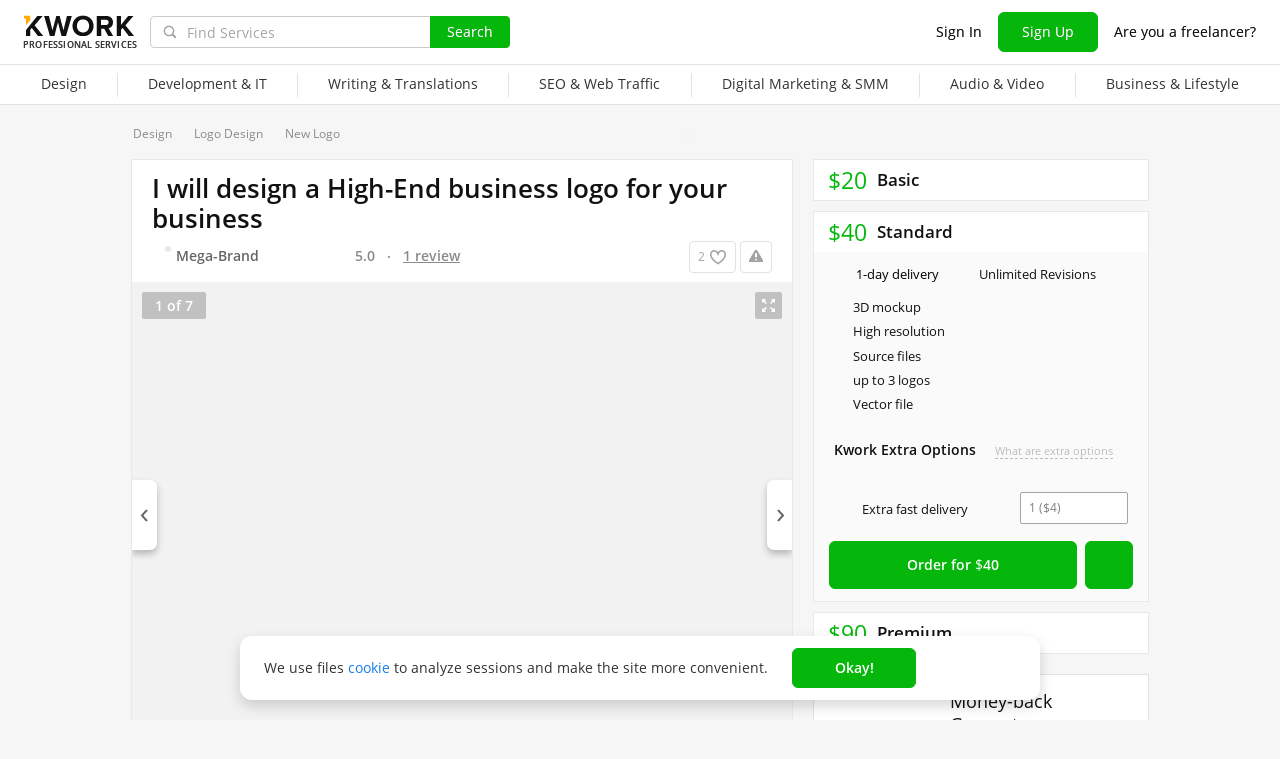

--- FILE ---
content_type: text/html; charset=UTF-8
request_url: https://kwork.com/logo/27778324/i-will-design-a-high-end-business-logo-for-your-business
body_size: 20538
content:
	<!DOCTYPE html>
<html lang="en" ><head><link rel="stylesheet" href="https://cdn.kwork.com/css/dist/fonts_c04a7a1370c33a99.css?ver=26_cors" type="text/css" media="screen"><link rel="preconnect" href="https://cdn.kwork.com"><meta name="format-detection" content="telephone=no"><meta http-equiv="Content-Type" content="text/html; charset=utf-8"><meta property="og:url" content="https://kwork.com/logo/27778324/i-will-design-a-high-end-business-logo-for-your-business"/><meta property="og:title" content="I will design a High-End business logo for your business for $20, freelancer Muhammad Shahbaz (Mega-Brand) – Kwork"/><meta property="og:description" content="If youre looking for a high-end business logo that will help you take your brand to the next level, then Im the designer for you. I have over 6 years of experience in logo design, and I have worked with a wide range of businesses, from small startups to Fortune 500 companies. I understand the..."/><meta property="og:type" content="website"/><meta property="og:image" content="https://cdn.kwork.com/pics/t3/73/27778324-64984a39242c2.jpg"/><meta property="og:image:width" content="650"/><meta property="og:image:height" content="430"/><meta property="og:image" content="https://cdn.kwork.com/files/portfolio/t3/15/892a7306a0ee86d86ef32d534f5e4cf4ec04c020-1687701997.jpg"/><meta property="og:image:width" content="650"/><meta property="og:image:height" content="430"/><meta property="og:image" content="https://cdn.kwork.com/files/portfolio/t3/67/557beec55e0f9964782298f8201bacfc4ae65f8e-1687702086.jpg"/><meta property="og:image:width" content="650"/><meta property="og:image:height" content="430"/><meta property="og:image" content="https://cdn.kwork.com/files/portfolio/t3/87/c74a9bf393d0a1d10b075e4face2f16a7e8538cd-1687702086.jpg"/><meta property="og:image:width" content="650"/><meta property="og:image:height" content="430"/><meta property="og:image" content="https://cdn.kwork.com/files/portfolio/t3/73/2c8992096de18130de1b99363ac793cb878271b2-1687702086.jpg"/><meta property="og:image:width" content="650"/><meta property="og:image:height" content="430"/><meta property="og:image" content="https://cdn.kwork.com/files/portfolio/t3/40/4db42b98a20831ea568947e071e6a09a26ab215b-1687702086.jpg"/><meta property="og:image:width" content="650"/><meta property="og:image:height" content="430"/><title>I will design a High-End business logo for your business for $20, freelancer Muhammad Shahbaz (Mega-Brand) – Kwork</title><meta name="description" content="If youre looking for a high-end business logo that will help you take your brand to the next level, then Im the designer for you. I have over 6 years of experience in logo design, and I have worked with a wide range of businesses, from small startups to Fortune 500..."><meta name="viewport" id="viewport" content="width=1024"/><link rel="canonical" href="https://kwork.com/logo/27778324/i-will-design-a-high-end-business-logo-for-your-business" /><link rel="stylesheet" href="https://cdn.kwork.com/css/variables.css?ver=265bee7a7d7df3bc99_cors" type="text/css" media="screen"><link rel="stylesheet" href="https://cdn.kwork.com/css/dist/layout-market_4c9704c0c0d59b84.css?ver=26_cors" type="text/css" media="screen"><link rel="stylesheet" href="https://cdn.kwork.com/css/dist/fox-styles_0f188eef7a914706.css?ver=26_cors" type="text/css" media="screen"><link rel="stylesheet" href="https://cdn.kwork.com/css/font-awesome.min.css?ver=2636082410df2ef7f8_cors" type="text/css" media="screen"><link rel="stylesheet" href="https://cdn.kwork.com/css/chosen.css?ver=2617f867eb29575e27_cors" type="text/css" media="screen"><link rel="stylesheet" href="https://cdn.kwork.com/css/slick-theme.css?ver=266bc2feef9a7ba058_cors" type="text/css" media="screen"><link rel="stylesheet" href="https://cdn.kwork.com/css/slick.css?ver=26bcf014b03bcaade1_cors" type="text/css" media="screen"><link rel="stylesheet" href="https://cdn.kwork.com/css/dist/user_7733552d98d63de8.css?ver=26_cors" type="text/css" media="screen"><link rel="stylesheet" href="https://cdn.kwork.com/css/dist/icon_514ba03c2c78a10c.css?ver=26_cors" type="text/css" media="screen"><link rel="stylesheet" href="https://cdn.kwork.com/css/dist/kwork-set-icon_9f8cd5ea3c83f4ff.css?ver=26_cors" type="text/css" media="screen"><link rel="stylesheet" href="https://cdn.kwork.com/css/components/tooltipster.bundle.min.css?ver=26b15ef24270546e5f_cors" type="text/css" media="screen"><link rel="stylesheet" href="https://cdn.kwork.com/css/components/tooltipster.themes.css?ver=2649bd328189e64af9_cors" type="text/css" media="screen"><link rel="stylesheet" href="https://cdn.kwork.com/css/dist/general-search_89dcf421859b19c3.css?ver=26_cors" type="text/css" media="screen">
<link rel="stylesheet" href="https://cdn.kwork.com/css/dist/header_d3b9e53dd67ec593.css?ver=26_cors" type="text/css" media="screen"><script></script><link class="js-theme-favicon" rel="icon" type="image/png" href="https://cdn.kwork.com/images/favicons/favicon-32x32.png"><link class="js-theme-favicon" rel="shortcut icon" type="image/png" href="https://cdn.kwork.com/images/favicons/favicon-32x32.png"><link class="js-theme-favicon" rel="apple-touch-icon" sizes="57x57" href="https://cdn.kwork.com/images/favicons/apple-touch-icon.png"><link class="js-theme-favicon" rel="apple-touch-icon-precomposed" href="https://cdn.kwork.com/images/favicons/apple-touch-icon-precomposed.png"><link class="js-theme-favicon" rel="icon" type="image/png" sizes="32x32" href="https://cdn.kwork.com/images/favicons/favicon-32x32.png"><link class="js-theme-favicon" rel="icon" type="image/png" sizes="192x192" href="https://cdn.kwork.com/images/favicons/android-chrome-192x192.png"><link class="js-theme-favicon" rel="icon" type="image/png" sizes="16x16" href="https://cdn.kwork.com/images/favicons/favicon-16x16.png"><link class="js-theme-favicon" rel="manifest" href="https://cdn.kwork.com/images/favicons/site.webmanifest?ver=2"><meta name="msapplication-TileColor" content="#ffffff"><meta class="js-theme-favicon" name="msapplication-TileImage" content="https://cdn.kwork.com/images/favicons/mstile-144x144.png"><meta name="theme-color" content="#ffffff"><meta class="js-theme-favicon" name="msapplication-config" content="https://cdn.kwork.com/images/favicons/browserconfig.xml?ver=2">
<meta http-equiv="X-UA-Compatible" content="IE=edge" />
	<script>
		window.config={};
		window.recaptcha_pubkey="6LdX9CATAAAAAARb0rBU8FXXdUBajy3IlVjZ2qHS";
		window.recaptcha3_pubkey="6LdVbfkeAAAAADatB9mNwtlIVhmqr3PudICC-rWP";
		window.isReloading=false;
		window.darkHeader=null;
		window.isNeedCookieAccept=false;
	</script>



	<script>window.config.cdn={"baseUrl":"https://cdn.kwork.com","adminUrl":"https://cache.kwork.com/administrator","imageUrl":"https://cdn.kwork.com/images","coverUrl":"https://cdn.kwork.com/files/cover","catCoverUrl":"https://cdn.kwork.com/files/category","portfolioUrl":"https://cdn.kwork.com/files/portfolio","avatarUrl":"https://cdn.kwork.com/files/avatar"};</script>

	<script>
	window.config.users={"profilePicUrl":"https://cdn.kwork.com/files/avatar"};
	</script>

	<script>window.config.files={"maxCount":10,"maxSizeReal":104857600,"minSizeReal":30720,"portfolioMaxSizeReal":10485760,"portfolioVideoMaxSizeReal":52428800,"maxSize":100,"minSize":30,"portfolioMaxSize":10,"portfolioVideoMaxSize":50};</script>

	<script>window.config.track={"fileMaxCount":25,"type":{"from_dialog":43,"text":24,"text_first":25,"cron_inprogress_cancel":9,"worker_inwork":33,"worker_portfolio":40,"payer_increase_work_hours":79,"admin_arbitrage_types":[2,1,39,3,59,60,61,66]}};</script>

<script>window.config.kwork={"isFocusGroupMember":false};</script>

<script>window.config.remove_option={"isFocusGroupMember":false};</script>

<script>window.config.tester={"isFocusGroup":false};</script>

	<script>
	window.config.counters={"metrika_id":"32983614","yandex_client_id_cookie_name":"yandex_client_id","google_client_id_cookie_name":"google_client_id"};
</script>

<script>window.config.catalog={"isFocusGroupMember":false};</script>
<script>window.ORIGIN_URL="https://kwork.com";window.KWORK_BASE_URL="https://kwork.com";window.CANONICAL_ORIGIN_URL="https://kwork.com/logo/27778324/i-will-design-a-high-end-business-logo-for-your-business";window.CANONICAL_BASE_URL="https://kwork.com/logo/27778324/i-will-design-a-high-end-business-logo-for-your-business";window.IS_MIRROR=false;window.PULL_MODULE_ENABLE=false;window.MESSAGE_SOUND_ENABLE=null;window.billSettings={"schema":"WorkBayNoNds","steps":[{"from":0,"percent":12},{"from":100000,"percent":7}],"minAmount":10000,"ndsPercent":0,"isBillDisabled":false};window.showBillSchemeChangeHint=false;window.APP_CONFIG_MODE="stage";window.IS_MOBILE=false;window.IS_MOBILE_APP=false;window.lang="en";window.langDefault="ru";window.translations={};window.isDefaultLang=false;window.MAX_PRICE_ACTOR=null;window.CURRENT_APP_NAME="Kwork";window.CURRENT_APP_ID=1;window.IS_MARKET_APP=true;window.IS_MARKET_APP_RU=false;window.IS_EXCHANGE_APP=false;window.serverTime=1768882921;window.marketAppName="Kwork";window.exchangeAppName="TopFreelancer";window.enterpriseAppName="Noname";window.SUPPORT_DIALOG_URL="https://kwork.com/inbox/support";window.transportType="call";window.selectedCountry=null;window.supportPhones=null;window.supportEmail="support@kwork.com";window.sellerLevelSettings={"1":{"review_good_count":5,"earned":200,"order_done_3_month_percent":90,"verified":0,"label":"Rising Talent","labelShort":"Rising Talent"},"2":{"review_good_count":25,"earned":1000,"order_done_3_month_percent":90,"verified":0,"label":"Top Rated","labelShort":"Top Rated"},"3":{"review_good_count":100,"earned":4000,"order_done_3_month_percent":93,"verified":1,"label":"Top Rated Plus","labelShort":"Top Rated Plus"}};window.isTestAfterLoad=false;window.base_url="https://kwork.com";window.isWebpAccepted=true;window.blackFridayDiscountPercent=50;window.isBlackFridayPayer=false;window.isRegistrationAllowed=true;window.csrftoken=null;window.isRuAdminLogin=null;window.isAdmin=false;window.actorType=null;window.actorRole=null;window.isFocusGroup30025=true;window.actorPhoneVerified=null;window.isEmailVerified=false;window.isVoiceFocusGroup=false;window.isVoiceSellerTester=false;window.userCheckProfile=null;window.isPageProfile=false;window.isPageLand=false;window.isPageKwork=true;window.isPageIndex=false;window.isPageTrack=false;window.isChat=false;window.isPageManageOrders=false;window.isPageManageKworks=false;window.isPageOrders=false;window.isPageBalance=false;window.isPageProjectView=false;window.isPageViewedKworks=false;window.isPageBookmarks=false;window.isPageHidden=false;window.metricPageName="view";window.pageName="view";window.isPayer=null;window.browser=null;window.refillCommissionData=null;window.dayPoll=null;window.defferJqueryPages=false;window.defferVuePages=true;window.chunkCdnUrl="https://cdn.kwork.com/";window.i18n="en";window.minVideoResolution={"horizontal":{"width":660,"height":165},"vertical":{"width":132,"height":440}};window.USER_ID = "";window.actor_lang="en";window.totalFunds=null;window.stateData={"onlyDesktopVersion":false,"isActiveAnniversaryDesign":false,"showAnniversaryContestLink":false,"isNeedShowCookieBanner":true,"isMainPageUnauthorizedUser":false,"privacyDocumentUrl":"/privacy","hideSocialAuthButtons":false,"isContest2025Active":false,"isContest2025BannerHidden":false,"isContest2025LotteryExpired":true,"isLotteryActive":false,"basketEnable":true,"cartItems":[],"kwork":{"activeStatus":1,"blockType":"","bookmarkCount":2,"category":"142","categoryTitle":"Logo Design","categoryUrl":"categories/logo","avgWorkTime":"0","coverBase64":null,"gdesc_source":"&lt;p&gt;&lt;strong&gt;If you&#039;re looking for a high-end business logo that will help you take your brand to the next level, then I&#039;m the designer for you.&lt;/strong&gt;&lt;/p&gt;&lt;p&gt;I have over 6 years of experience in logo design, and I have worked with a wide range of businesses, from small startups to Fortune &lt;strong&gt;500&lt;/strong&gt; companies. I understand the importance of creating a visually appealing and functional logo.&lt;/p&gt;&lt;p&gt;&lt;strong&gt;My logos are designed to be:&lt;/strong&gt;&lt;/p&gt;&lt;ol&gt;&lt;li&gt;Professional: Your logo will reflect the professionalism of your brand.&lt;/li&gt;&lt;li&gt;Creative: Your logo will be unique and eye-catching.&lt;/li&gt;&lt;li&gt;Memorable: Your logo will stay in people&#039;s minds long after they see it.&lt;/li&gt;&lt;/ol&gt;&lt;p&gt;&lt;strong&gt;I also offer a variety of additional services, such as:&lt;/strong&gt;&lt;/p&gt;&lt;ol&gt;&lt;li&gt;Flyer Design&lt;/li&gt;&lt;li&gt;Brochure design&lt;/li&gt;&lt;li&gt;Banner design&lt;/li&gt;&lt;li&gt;Stationery design&lt;/li&gt;&lt;li&gt;Business card design&lt;/li&gt;&lt;li&gt;Menu design&lt;/li&gt;&lt;li&gt;Social media post design&lt;/li&gt;&lt;li&gt;Much more&lt;/li&gt;&lt;/ol&gt;&lt;p&gt;&lt;strong&gt;Here are some of the benefits of working with me:&lt;/strong&gt;&lt;/p&gt;&lt;ol&gt;&lt;li&gt;I have a proven track record of success.&lt;/li&gt;&lt;li&gt;I am responsive and easy to work with.&lt;/li&gt;&lt;li&gt;I am committed to providing you with the best possible service.&lt;/li&gt;&lt;li&gt;I offer a variety of packages to fit your budget.&lt;/li&gt;&lt;/ol&gt;&lt;p&gt;To get started, simply click the &quot;&lt;strong&gt;Order Now&lt;/strong&gt;&quot; button and tell me about your business.&lt;/p&gt;&lt;p&gt;I look forward to working with you!&lt;/p&gt;&lt;p&gt;&lt;strong&gt;Best Regards:&lt;/strong&gt;&lt;/p&gt;&lt;p&gt;&lt;strong&gt;logo_str&lt;/strong&gt;&lt;/p&gt;","gdesc":"<p><strong>If you're looking for a high-end business logo that will help you take your brand to the next level, then I'm the designer for you.</strong></p><p>I have over 6 years of experience in logo design, and I have worked with a wide range of businesses, from small startups to Fortune <strong>500</strong> companies. I understand the importance of creating a visually appealing and functional logo.</p><p><strong>My logos are designed to be:</strong></p><ol><li>Professional: Your logo will reflect the professionalism of your brand.</li><li>Creative: Your logo will be unique and eye-catching.</li><li>Memorable: Your logo will stay in people's minds long after they see it.</li></ol><p><strong>I also offer a variety of additional services, such as:</strong></p><ol><li>Flyer Design</li><li>Brochure design</li><li>Banner design</li><li>Stationery design</li><li>Business card design</li><li>Menu design</li><li>Social media post design</li><li>Much more</li></ol><p><strong>Here are some of the benefits of working with me:</strong></p><ol><li>I have a proven track record of success.</li><li>I am responsive and easy to work with.</li><li>I am committed to providing you with the best possible service.</li><li>I offer a variety of packages to fit your budget.</li></ol><p>To get started, simply click the \"<strong>Order Now</strong>\" button and tell me about your business.</p><p>I look forward to working with you!</p><p><strong>Best Regards:</strong></p><p><strong>logo_str</strong></p>","ginst":"<p>Hi Dear, Thanks for your order. I need the following information to start the work on your project so please submit it.</p><ol><li>The name of your business, Company, brand</li><li>The industry your business is in</li><li>The target audience for your business</li><li>Are any specific elements to include in the logo</li><li>Any examples of logos you like</li><li>Short description of your logo and company or business</li><li>Any slogan or tag line you want to put in</li></ol>","gtitle":"I will design a High-End business logo for your business","days":"1","gwork":"","hasOffer":null,"id":27778324,"isResizing":"0","queueCount":"0","isBookmark":false,"isEnSmm":false,"isHidden":false,"isKworkCategoryLinksIdEn":false,"isKworkCategoryLinksIdRu":false,"isNeedModerate":true,"isPackage":true,"isTopBadge":false,"isUserBlocked":false,"lang":"en","name":"Logo Design","packages":{"standard":{"id":4960810,"type":"standard","desc":"2 logo concepts with jpeg and png","price":20,"price_ctp":4,"duration":1,"minDuration":1,"items":{"category":{"572":{"id":"25086777","kwork_package_id":"4960810","value":"1","type":"label","pi_id":"572","name":"High resolution","name_1":"","name_2":"","name_5":"","can_lower":"0","hint":"Seller will provide a high-resolution image","worker_hint":"Seller will provide a high-resolution image","package_type":"standard","sort":null,"required":"0","order_index":"4","highlighted":null},"574":{"id":"25086780","kwork_package_id":"4960810","value":"2","type":"int","pi_id":"574","name":"Number of logos","name_1":"up to [VALUE] logo","name_2":"up to [VALUE] logos","name_5":"up to [VALUE] logos","can_lower":"0","hint":"Number of logos or variants of one logo","worker_hint":"Number of logos or variants of one logo","package_type":"standard","sort":null,"required":"0","order_index":"1","highlighted":null}}},"minVolume":1,"minVolumePrice":20,"packageName":"Basic","blackFridayPrice":10,"kworkMinVolumePrice":10,"maxKworkCountForVolume":250,"getPluralizedNameMinVolume":null,"getPluralizedNameTen":null},"medium":{"id":4960896,"type":"medium","desc":"3 logo concepts with jpeg,png,vector and source file","price":40,"price_ctp":8,"duration":1,"minDuration":1,"items":{"category":{"570":{"id":"25086783","kwork_package_id":"4960896","value":"1","type":"label","pi_id":"570","name":"3D mockup","name_1":"","name_2":"","name_5":"","can_lower":"0","hint":"Seller will provide a 3D mockup","worker_hint":"Seller will provide a 3D mockup","package_type":"medium","sort":null,"required":"0","order_index":"2","highlighted":null},"572":{"id":"25086786","kwork_package_id":"4960896","value":"1","type":"label","pi_id":"572","name":"High resolution","name_1":"","name_2":"","name_5":"","can_lower":"0","hint":"Seller will provide a high-resolution image","worker_hint":"Seller will provide a high-resolution image","package_type":"medium","sort":null,"required":"0","order_index":"4","highlighted":null},"573":{"id":"25086789","kwork_package_id":"4960896","value":"1","type":"label","pi_id":"573","name":"Source files","name_1":"","name_2":"","name_5":"","can_lower":"0","hint":"Seller will provide source files","worker_hint":"Seller will provide source files","package_type":"medium","sort":null,"required":"0","order_index":"5","highlighted":null},"574":{"id":"25086792","kwork_package_id":"4960896","value":"3","type":"int","pi_id":"574","name":"Number of logos","name_1":"up to [VALUE] logo","name_2":"up to [VALUE] logos","name_5":"up to [VALUE] logos","can_lower":"0","hint":"Number of logos or variants of one logo","worker_hint":"Number of logos or variants of one logo","package_type":"medium","sort":null,"required":"0","order_index":"1","highlighted":null}},"custom":{"684330":{"id":"25086795","kwork_package_id":"4960896","value":"1","type":"label","pi_id":"684330","name":"Vector file","name_1":"Vector file","name_2":"Vector file","name_5":"Vector file","can_lower":"1","hint":"Vector file  or editable file","worker_hint":null,"package_type":"medium","sort":"0","highlighted":null}}},"minVolume":1,"minVolumePrice":40,"opened":true,"packageName":"Standard","blackFridayPrice":20,"kworkMinVolumePrice":20,"maxKworkCountForVolume":125,"getPluralizedNameMinVolume":null,"getPluralizedNameTen":null},"premium":{"id":4960899,"type":"premium","desc":"4 logo concept with all kind of file formats","price":90,"price_ctp":18,"duration":2,"minDuration":2,"items":{"category":{"569":{"id":"25086798","kwork_package_id":"4960899","value":"1","type":"label","pi_id":"569","name":"Multiple color schemes","name_1":"","name_2":"","name_5":"","can_lower":"0","hint":"Seller will provide multiple color schemes","worker_hint":"Seller will provide multiple color schemes","package_type":"premium","sort":null,"required":"0","order_index":"1","highlighted":null},"570":{"id":"25086801","kwork_package_id":"4960899","value":"1","type":"label","pi_id":"570","name":"3D mockup","name_1":"","name_2":"","name_5":"","can_lower":"0","hint":"Seller will provide a 3D mockup","worker_hint":"Seller will provide a 3D mockup","package_type":"premium","sort":null,"required":"0","order_index":"2","highlighted":null},"571":{"id":"25086804","kwork_package_id":"4960899","value":"1","type":"label","pi_id":"571","name":"Favicon","name_1":"","name_2":"","name_5":"","can_lower":"0","hint":"Seller will provide a website icon in the browser's address bar (a.k.a. Favicon) based on the created logo","worker_hint":"Seller will provide a website icon in the browser's address bar (a.k.a. Favicon) based on the created logo","package_type":"premium","sort":null,"required":"0","order_index":"3","highlighted":null},"572":{"id":"25086807","kwork_package_id":"4960899","value":"1","type":"label","pi_id":"572","name":"High resolution","name_1":"","name_2":"","name_5":"","can_lower":"0","hint":"Seller will provide a high-resolution image","worker_hint":"Seller will provide a high-resolution image","package_type":"premium","sort":null,"required":"0","order_index":"4","highlighted":null},"573":{"id":"25086810","kwork_package_id":"4960899","value":"1","type":"label","pi_id":"573","name":"Source files","name_1":"","name_2":"","name_5":"","can_lower":"0","hint":"Seller will provide source files","worker_hint":"Seller will provide source files","package_type":"premium","sort":null,"required":"0","order_index":"5","highlighted":null},"574":{"id":"25086813","kwork_package_id":"4960899","value":"4","type":"int","pi_id":"574","name":"Number of logos","name_1":"up to [VALUE] logo","name_2":"up to [VALUE] logos","name_5":"up to [VALUE] logos","can_lower":"0","hint":"Number of logos or variants of one logo","worker_hint":"Number of logos or variants of one logo","package_type":"premium","sort":null,"required":"0","order_index":"1","highlighted":null}},"custom":{"684330":{"id":"25086816","kwork_package_id":"4960899","value":"1","type":"label","pi_id":"684330","name":"Vector file","name_1":"Vector file","name_2":"Vector file","name_5":"Vector file","can_lower":"1","hint":"Vector file  or editable file","worker_hint":null,"package_type":"premium","sort":"0","highlighted":null},"684333":{"id":"25086819","kwork_package_id":"4960899","value":"1","type":"label","pi_id":"684333","name":"Printable file","name_1":"Printable file","name_2":"Printable file","name_5":"Printable file","can_lower":"1","hint":"Pdf file or printable file","worker_hint":null,"package_type":"premium","sort":"0","highlighted":null}}},"minVolume":1,"minVolumePrice":90,"packageName":"Premium","blackFridayPrice":45,"kworkMinVolumePrice":45,"maxKworkCountForVolume":55,"getPluralizedNameMinVolume":null,"getPluralizedNameTen":null}},"photo_crop":"{\"x\":0,\"y\":0,\"w\":1,\"h\":0.9697802197802198}","photoFile":"73/27778324-64984a39242c2.jpg","photo":"73/27778324-64984a39242c2.webp","price":20,"displayedPrice":20,"displayedDiscountPrice":null,"minVolumePrice":20,"priceBlackFriday":10,"commonRejectReason":null,"rejectFieldsString":null,"seo":"logo","uniquePackageItemIds":[{"id":569,"hint":"Seller will provide multiple color schemes","name":"Multiple color schemes","packageItemType":"category","packages":{"standard":{"type":"label","highlighted":null},"medium":{"type":"label","highlighted":null},"premium":{"id":"25086798","kwork_package_id":"4960899","value":"1","type":"label","pi_id":"569","name":"Multiple color schemes","name_1":"","name_2":"","name_5":"","can_lower":"0","hint":"Seller will provide multiple color schemes","worker_hint":"Seller will provide multiple color schemes","package_type":"premium","sort":null,"required":"0","order_index":"1","highlighted":null}}},{"id":570,"hint":"Seller will provide a 3D mockup","name":"3D mockup","packageItemType":"category","packages":{"standard":{"type":"label","highlighted":null},"medium":{"id":"25086783","kwork_package_id":"4960896","value":"1","type":"label","pi_id":"570","name":"3D mockup","name_1":"","name_2":"","name_5":"","can_lower":"0","hint":"Seller will provide a 3D mockup","worker_hint":"Seller will provide a 3D mockup","package_type":"medium","sort":null,"required":"0","order_index":"2","highlighted":null},"premium":{"id":"25086801","kwork_package_id":"4960899","value":"1","type":"label","pi_id":"570","name":"3D mockup","name_1":"","name_2":"","name_5":"","can_lower":"0","hint":"Seller will provide a 3D mockup","worker_hint":"Seller will provide a 3D mockup","package_type":"premium","sort":null,"required":"0","order_index":"2","highlighted":null}}},{"id":571,"hint":"Seller will provide a website icon in the browser's address bar (a.k.a. Favicon) based on the created logo","name":"Favicon","packageItemType":"category","packages":{"standard":{"type":"label","highlighted":null},"medium":{"type":"label","highlighted":null},"premium":{"id":"25086804","kwork_package_id":"4960899","value":"1","type":"label","pi_id":"571","name":"Favicon","name_1":"","name_2":"","name_5":"","can_lower":"0","hint":"Seller will provide a website icon in the browser's address bar (a.k.a. Favicon) based on the created logo","worker_hint":"Seller will provide a website icon in the browser's address bar (a.k.a. Favicon) based on the created logo","package_type":"premium","sort":null,"required":"0","order_index":"3","highlighted":null}}},{"id":572,"hint":"Seller will provide a high-resolution image","name":"High resolution","packageItemType":"category","packages":{"standard":{"id":"25086777","kwork_package_id":"4960810","value":"1","type":"label","pi_id":"572","name":"High resolution","name_1":"","name_2":"","name_5":"","can_lower":"0","hint":"Seller will provide a high-resolution image","worker_hint":"Seller will provide a high-resolution image","package_type":"standard","sort":null,"required":"0","order_index":"4","highlighted":null},"medium":{"id":"25086786","kwork_package_id":"4960896","value":"1","type":"label","pi_id":"572","name":"High resolution","name_1":"","name_2":"","name_5":"","can_lower":"0","hint":"Seller will provide a high-resolution image","worker_hint":"Seller will provide a high-resolution image","package_type":"medium","sort":null,"required":"0","order_index":"4","highlighted":null},"premium":{"id":"25086807","kwork_package_id":"4960899","value":"1","type":"label","pi_id":"572","name":"High resolution","name_1":"","name_2":"","name_5":"","can_lower":"0","hint":"Seller will provide a high-resolution image","worker_hint":"Seller will provide a high-resolution image","package_type":"premium","sort":null,"required":"0","order_index":"4","highlighted":null}}},{"id":573,"hint":"Seller will provide source files","name":"Source files","packageItemType":"category","packages":{"standard":{"type":"label","highlighted":null},"medium":{"id":"25086789","kwork_package_id":"4960896","value":"1","type":"label","pi_id":"573","name":"Source files","name_1":"","name_2":"","name_5":"","can_lower":"0","hint":"Seller will provide source files","worker_hint":"Seller will provide source files","package_type":"medium","sort":null,"required":"0","order_index":"5","highlighted":null},"premium":{"id":"25086810","kwork_package_id":"4960899","value":"1","type":"label","pi_id":"573","name":"Source files","name_1":"","name_2":"","name_5":"","can_lower":"0","hint":"Seller will provide source files","worker_hint":"Seller will provide source files","package_type":"premium","sort":null,"required":"0","order_index":"5","highlighted":null}}},{"id":574,"hint":"Number of logos or variants of one logo","name":"Number of logos","packageItemType":"category","packages":{"standard":{"id":"25086780","kwork_package_id":"4960810","value":"2","type":"int","pi_id":"574","name":"Number of logos","name_1":"up to [VALUE] logo","name_2":"up to [VALUE] logos","name_5":"up to [VALUE] logos","can_lower":"0","hint":"Number of logos or variants of one logo","worker_hint":"Number of logos or variants of one logo","package_type":"standard","sort":null,"required":"0","order_index":"1","highlighted":null},"medium":{"id":"25086792","kwork_package_id":"4960896","value":"3","type":"int","pi_id":"574","name":"Number of logos","name_1":"up to [VALUE] logo","name_2":"up to [VALUE] logos","name_5":"up to [VALUE] logos","can_lower":"0","hint":"Number of logos or variants of one logo","worker_hint":"Number of logos or variants of one logo","package_type":"medium","sort":null,"required":"0","order_index":"1","highlighted":null},"premium":{"id":"25086813","kwork_package_id":"4960899","value":"4","type":"int","pi_id":"574","name":"Number of logos","name_1":"up to [VALUE] logo","name_2":"up to [VALUE] logos","name_5":"up to [VALUE] logos","can_lower":"0","hint":"Number of logos or variants of one logo","worker_hint":"Number of logos or variants of one logo","package_type":"premium","sort":null,"required":"0","order_index":"1","highlighted":null}}},{"id":684330,"hint":"Vector file  or editable file","name":"Vector file","packageItemType":"custom","packages":{"standard":{"type":"label","highlighted":null},"medium":{"id":"25086795","kwork_package_id":"4960896","value":"1","type":"label","pi_id":"684330","name":"Vector file","name_1":"Vector file","name_2":"Vector file","name_5":"Vector file","can_lower":"1","hint":"Vector file  or editable file","worker_hint":null,"package_type":"medium","sort":"0","highlighted":null},"premium":{"id":"25086816","kwork_package_id":"4960899","value":"1","type":"label","pi_id":"684330","name":"Vector file","name_1":"Vector file","name_2":"Vector file","name_5":"Vector file","can_lower":"1","hint":"Vector file  or editable file","worker_hint":null,"package_type":"premium","sort":"0","highlighted":null}},"sort":"0"},{"id":684333,"hint":"Pdf file or printable file","name":"Printable file","packageItemType":"custom","packages":{"standard":{"type":"label","highlighted":null},"medium":{"type":"label","highlighted":null},"premium":{"id":"25086819","kwork_package_id":"4960899","value":"1","type":"label","pi_id":"684333","name":"Printable file","name_1":"Printable file","name_2":"Printable file","name_5":"Printable file","can_lower":"1","hint":"Pdf file or printable file","worker_hint":null,"package_type":"premium","sort":"0","highlighted":null}},"sort":"0"}],"url":"/logo/27778324/i-will-design-a-high-end-business-logo-for-your-business","userId":11192995,"username":"Mega-Brand","volume_type_id":null,"volume":"0"},"isComplainAviable":true,"categoryUrlAudit":"https://kwork.com/categories/audit","complainLinkId":null,"kworkFaq":[],"complainLinkOffer":null,"patchWork":null,"userKworksCount":6,"existOrderedLinksSites":null,"orderedLinksSites":null,"linksSites":[],"linksSitesCount":0,"isKworkLinksSites":0,"maxShow":300,"attribute":{"isLinks":false,"isSites":false,"isDomains":false},"editBlocked":false,"translateLangsKwork":[],"patchInstruction":null,"patchInstructionFiles":null,"instructionFiles":[],"isDefaultDurationAttr":false,"extras":[{"id":45269577,"localizedPrice":"4","isPopular":false,"description":"1 day delivery","title":"Extra fast delivery","price":4,"duration":0,"localizedPriceString":"$4","maxExtrasCount":["$4","$8","$12","$16","$20","$24","$28","$32","$36","$40"]}],"isCanModer":false,"isShowAllData":false,"isPostModeration":false,"categoryPatch":null,"isSubscriptionType":false,"imgAltTitle":"I will design a High-End business logo for your business","patchPackage":null,"patchPhoto":null,"demoReportUrl":false,"patchDesc":null,"patchDescFiles":null,"catHasTranslationLanguages":null,"allowDescriptionFiles":false,"descriptionFiles":[],"isExtentionTimeEvent":false,"isRegistrationAllowed":true,"isSuspendedNotice":false,"isAdmin":false,"isKworkUser":false,"isReviewAnswerDisallowed":true,"isKworksDisabledForIncativity":false,"isCantOrder":false,"isStoppedKwork":false,"isModer":false,"isPostModerKwork":false,"isKworkRejectedWithSpamReason":false,"parentCat":{"id":132,"name":"Design","alias":"design"},"patchData":null,"patchTitle":null,"classifications":[{"lang":"en","title":"Type","title_search":"","h1":"","hint_payer":"","hint_worker":"","hint_volume":"","note_worker":"","category_id":142,"visible":1,"visible_for_test_group":[],"is_classification":true,"required":true,"allow_multiple":false,"multiple_max_count":0,"allow_custom":false,"portfolio":true,"parent_portfolio":true,"is_custom":false,"custom_max_count":0,"demo_file_upload":false,"custom_moderation_status":"new","order_index":1,"is_free_price":false,"unembedded":false,"percent_usage":100,"portfolio_type":"default","orders_inprogress_limit":null,"orders_inprogress_pause_off":null,"depth":0,"force_display_in_kwork":0,"is_custom_extra_denied":false,"is_subscribe_price":false,"is_kwork_links_sites":0,"ui_type":0,"add_text":null,"meta_title":"Фриланс: Заказать  от 500 руб.","meta_description":"Лучшие предложения от фрилансеров на Kwork: фриланс: Заказать  от 500 руб.. Регистрируйся прямо сейчас!","is_hidden":false,"imageTypes":[],"tag":null,"max_photo_count":0,"id":2298,"parent_id":null,"volume_type_id":0,"base_volume":0,"min_volume":0,"max_volume":0,"min_volume_type_id":0,"max_volume_type_id":0,"custom_descendant_count":0,"kworks_count":0,"alias":"uniqueness","duplicated_attribute_id":null,"is_duplicated_children_only":false,"langs":[],"twin_id":401930,"is_smm_hide":false,"children":[{"lang":"en","title":"New Logo","title_search":"","h1":"New Logo Design","hint_payer":"","hint_worker":"","hint_volume":"","note_worker":"","category_id":142,"visible":1,"visible_for_test_group":[],"is_classification":false,"required":true,"allow_multiple":false,"multiple_max_count":0,"allow_custom":false,"portfolio":true,"parent_portfolio":true,"is_custom":false,"custom_max_count":0,"demo_file_upload":false,"custom_moderation_status":"new","order_index":1,"is_free_price":false,"unembedded":false,"percent_usage":96.36,"portfolio_type":"default","orders_inprogress_limit":0,"orders_inprogress_pause_off":0,"depth":1,"force_display_in_kwork":0,"is_custom_extra_denied":false,"is_subscribe_price":false,"is_kwork_links_sites":0,"ui_type":0,"add_text":null,"meta_title":"New Logo Design starting at $10 | Kwork Freelance Marketplace","meta_description":"The best offers from freelancers on Kwork: order New Logo Design services starting at $10. Register to order now!","is_hidden":false,"imageTypes":[],"tag":null,"max_photo_count":0,"id":2299,"parent_id":2298,"volume_type_id":0,"base_volume":0,"min_volume":0,"max_volume":0,"min_volume_type_id":0,"max_volume_type_id":0,"custom_descendant_count":0,"kworks_count":10543,"alias":"new-logo","duplicated_attribute_id":null,"is_duplicated_children_only":false,"langs":[],"twin_id":401933,"is_smm_hide":false,"children":[]}]},{"lang":"en","title":"Style","title_search":"","h1":"","hint_payer":"","hint_worker":"","hint_volume":"","note_worker":"","category_id":142,"visible":1,"visible_for_test_group":[],"is_classification":true,"required":true,"allow_multiple":false,"multiple_max_count":0,"allow_custom":false,"portfolio":false,"parent_portfolio":true,"is_custom":false,"custom_max_count":0,"demo_file_upload":false,"custom_moderation_status":"new","order_index":1,"is_free_price":false,"unembedded":false,"percent_usage":99.99,"portfolio_type":"default","orders_inprogress_limit":null,"orders_inprogress_pause_off":null,"depth":2,"force_display_in_kwork":0,"is_custom_extra_denied":false,"is_subscribe_price":false,"is_kwork_links_sites":0,"ui_type":0,"add_text":null,"meta_title":"Order  from $10","meta_description":"На Kwork Вы можете заказать logo Design - Original Design у лучших исполнителей! Все услуги от 500 руб. Более 200 000 фрилансеров.","is_hidden":false,"imageTypes":[],"tag":null,"max_photo_count":0,"id":2300,"parent_id":2299,"volume_type_id":0,"base_volume":0,"min_volume":0,"max_volume":0,"min_volume_type_id":0,"max_volume_type_id":0,"custom_descendant_count":0,"kworks_count":0,"alias":"new-logo-style","duplicated_attribute_id":null,"is_duplicated_children_only":false,"langs":[],"twin_id":401936,"is_smm_hide":false,"children":[{"lang":"en","title":"Flat","title_search":"","h1":"Flat Logo Design","hint_payer":"","hint_worker":"","hint_volume":"","note_worker":"","category_id":142,"visible":1,"visible_for_test_group":[],"is_classification":false,"required":false,"allow_multiple":false,"multiple_max_count":0,"allow_custom":false,"portfolio":false,"parent_portfolio":true,"is_custom":false,"custom_max_count":0,"demo_file_upload":false,"custom_moderation_status":"new","order_index":3,"is_free_price":false,"unembedded":false,"percent_usage":41.89,"portfolio_type":"default","orders_inprogress_limit":0,"orders_inprogress_pause_off":0,"depth":3,"force_display_in_kwork":0,"is_custom_extra_denied":false,"is_subscribe_price":false,"is_kwork_links_sites":0,"ui_type":0,"add_text":null,"meta_title":"Flat Logo Design starting at $10 | Kwork Freelance Marketplace","meta_description":"Get Flat Logo Design services from experts on Kwork! Services start at $10. Register to order now!","is_hidden":false,"imageTypes":[],"tag":null,"max_photo_count":0,"id":2309,"parent_id":2300,"volume_type_id":0,"base_volume":0,"min_volume":0,"max_volume":0,"min_volume_type_id":0,"max_volume_type_id":0,"custom_descendant_count":0,"kworks_count":4416,"alias":"new-logo-flat","duplicated_attribute_id":null,"is_duplicated_children_only":false,"langs":[],"twin_id":401945,"is_smm_hide":false,"children":[]}]},{"lang":"en","title":"Logo Creation","title_search":"","h1":"","hint_payer":"","hint_worker":"","hint_volume":"","note_worker":"","category_id":142,"visible":1,"visible_for_test_group":[],"is_classification":true,"required":true,"allow_multiple":false,"multiple_max_count":0,"allow_custom":false,"portfolio":false,"parent_portfolio":true,"is_custom":false,"custom_max_count":0,"demo_file_upload":false,"custom_moderation_status":"new","order_index":2,"is_free_price":false,"unembedded":true,"percent_usage":100,"portfolio_type":"default","orders_inprogress_limit":null,"orders_inprogress_pause_off":null,"depth":2,"force_display_in_kwork":0,"is_custom_extra_denied":false,"is_subscribe_price":false,"is_kwork_links_sites":0,"ui_type":0,"add_text":null,"meta_title":"Фриланс: Заказать  от 500 руб.","meta_description":"На Kwork Вы можете заказать logo Design - New Logo у лучших исполнителей! Все услуги от 500 руб. Более 200 000 фрилансеров.","is_hidden":false,"imageTypes":[],"tag":null,"max_photo_count":0,"id":659170,"parent_id":2299,"volume_type_id":0,"base_volume":0,"min_volume":0,"max_volume":0,"min_volume_type_id":0,"max_volume_type_id":0,"custom_descendant_count":0,"kworks_count":0,"alias":"new-logo-logo-creation","duplicated_attribute_id":null,"is_duplicated_children_only":false,"langs":[],"twin_id":401960,"is_smm_hide":false,"children":[{"lang":"en","title":"From Scratch","title_search":"","h1":"","hint_payer":"","hint_worker":"","hint_volume":"","note_worker":"","category_id":142,"visible":1,"visible_for_test_group":[],"is_classification":false,"required":false,"allow_multiple":false,"multiple_max_count":0,"allow_custom":false,"portfolio":false,"parent_portfolio":true,"is_custom":false,"custom_max_count":0,"demo_file_upload":false,"custom_moderation_status":"new","order_index":2,"is_free_price":false,"unembedded":false,"percent_usage":51.9,"portfolio_type":"default","orders_inprogress_limit":0,"orders_inprogress_pause_off":0,"depth":3,"force_display_in_kwork":0,"is_custom_extra_denied":false,"is_subscribe_price":false,"is_kwork_links_sites":0,"ui_type":0,"add_text":null,"meta_title":"Фриланс: Заказать  от 500 руб.","meta_description":"На Kwork Вы можете заказать logo Design - New Logo у лучших исполнителей! Все услуги от 500 руб. Более 200 000 фрилансеров.","is_hidden":false,"imageTypes":[],"tag":null,"max_photo_count":0,"id":659178,"parent_id":659170,"volume_type_id":0,"base_volume":0,"min_volume":0,"max_volume":0,"min_volume_type_id":0,"max_volume_type_id":0,"custom_descendant_count":0,"kworks_count":5472,"alias":"new-logo-from-scratch","duplicated_attribute_id":null,"is_duplicated_children_only":false,"langs":[],"twin_id":401966,"is_smm_hide":false,"children":[]}]}],"hasDefaultDurationAttr":false,"isModeratedKwork":false,"firstPicture":{"sources":[{"media":"(max-width: 414px)","srcset":"https://cdn.kwork.com/pics/t5/73/27778324-64984a39242c2.webp 1x, https://cdn.kwork.com/pics/t5_r/73/27778324-64984a39242c2.webp 2x"},{"media":"(min-width: 414px)","srcset":"https://cdn.kwork.com/pics/t3/73/27778324-64984a39242c2.webp 1x, https://cdn.kwork.com/pics/t3_r/73/27778324-64984a39242c2.webp 2x"}],"src":"https://cdn.kwork.com/pics/t3/73/27778324-64984a39242c2.webp","mobileSrc":"https://cdn.kwork.com/pics/t5/73/27778324-64984a39242c2.webp","blank":"https://cdn.kwork.com/images/empty.png","alt":""},"portfolioList":[],"kworkPortfolio":[{"id":10141844,"user_id":"11192995","kwork_id":"27778324","order_id":null,"title":"Sample #67","category_id":null,"cover":"40/cover-10141844-1687701984.jpg","status":"active","photo":"","video":"","date_create":"2023-06-25 17:06:24","description":"","position":"4","views":"0","views_dirty":"0","cover_crop":"{\"x\":0,\"y\":0.011111111111111202,\"w\":1,\"h\":0.9777777777777776}","cover_type":"image","cover_width":1100,"cover_height":750,"comments_count":"0","is_resizing":"0","card_show":"1","cover_image_id":"15860072","pined_at":null,"duplicate_from":null,"display_priority":"4","has_t3_r":false,"has_t0_r":false,"is_fallback_sorting":false,"comment":null,"time_added":null,"RID":null,"USERID":null,"time_left":"81180937","username":"","profilepicture":"","items":[{"id":15860072,"portfolio_id":"10141844","path":"15/892a7306a0ee86d86ef32d534f5e4cf4ec04c020-1687701997.jpg","position":0,"is_order":true,"has_original":"1","has_original_source":false,"created_at":"2023-06-25 17:06:21","updated_at":"2023-07-03 09:54:15","width":"1100","height":"750","has_retina_original":"0","is_resizing":"0","thumbs_crop":"{\"x\":0,\"y\":0.011111111111111202,\"w\":1,\"h\":0.9777777777777776}","pdf_file_id":null,"stored_in":"s3","has_t3_r":false,"catalog_url":"https://cdn.kwork.com/files/portfolio","max_size_url":"https://cdn.kwork.com/files/portfolio/t0/15/892a7306a0ee86d86ef32d534f5e4cf4ec04c020-1687701997.webp","imageUrl":"https://cdn.kwork.com/files/portfolio/t6/15/892a7306a0ee86d86ef32d534f5e4cf4ec04c020-1687701997.webp","retinaImageUrl":"https://cdn.kwork.com/files/portfolio/t6/15/892a7306a0ee86d86ef32d534f5e4cf4ec04c020-1687701997.webp 2x","picture":{"sources":[{"media":"(max-width: 660px)","srcset":"https://cdn.kwork.com/files/portfolio/t5/15/892a7306a0ee86d86ef32d534f5e4cf4ec04c020-1687701997.webp 1x, https://cdn.kwork.com/files/portfolio/t5_r/15/892a7306a0ee86d86ef32d534f5e4cf4ec04c020-1687701997.webp 2x"},{"media":"(min-width: 660px)","srcset":"https://cdn.kwork.com/files/portfolio/t3/15/892a7306a0ee86d86ef32d534f5e4cf4ec04c020-1687701997.webp"}],"src":"https://cdn.kwork.com/files/portfolio/t3/15/892a7306a0ee86d86ef32d534f5e4cf4ec04c020-1687701997.webp","blank":"https://cdn.kwork.com/images/empty.png","alt":"I will design a High-End business logo for your business 1 - kwork.com"},"portfolio_type":"photo"}]},{"id":10141842,"user_id":"11192995","kwork_id":"27778324","order_id":null,"title":"Sample #66","category_id":null,"cover":"16/cover-10141842-1687701975.jpg","status":"active","photo":"","video":"","date_create":"2023-06-25 17:06:15","description":"","position":"3","views":"0","views_dirty":"0","cover_crop":"{\"x\":0,\"y\":0.05555555555556,\"w\":1,\"h\":0.88888888888889}","cover_type":"image","cover_width":1400,"cover_height":1050,"comments_count":"0","is_resizing":"0","card_show":"1","cover_image_id":"15860069","pined_at":null,"duplicate_from":null,"display_priority":"3","has_t3_r":true,"has_t0_r":true,"is_fallback_sorting":false,"comment":null,"time_added":null,"RID":null,"USERID":null,"time_left":"81180946","username":"","profilepicture":"","items":[{"id":15860069,"portfolio_id":"10141842","path":"67/557beec55e0f9964782298f8201bacfc4ae65f8e-1687702086.jpg","position":0,"is_order":true,"has_original":"1","has_original_source":false,"created_at":"2023-06-25 17:06:10","updated_at":"2024-05-31 09:05:43","width":"4000","height":"3000","has_retina_original":"1","is_resizing":"0","thumbs_crop":"{\"x\":0,\"y\":0.05555555555556,\"w\":1,\"h\":0.88888888888889}","pdf_file_id":null,"stored_in":"s3","has_t3_r":true,"catalog_url":"https://cdn.kwork.com/files/portfolio","max_size_url":"https://cdn.kwork.com/files/portfolio/t0/67/557beec55e0f9964782298f8201bacfc4ae65f8e-1687702086.webp","imageUrl":"https://cdn.kwork.com/files/portfolio/t6/67/557beec55e0f9964782298f8201bacfc4ae65f8e-1687702086.webp","retinaImageUrl":"https://cdn.kwork.com/files/portfolio/t6/67/557beec55e0f9964782298f8201bacfc4ae65f8e-1687702086.webp 2x","picture":{"sources":[{"media":"(max-width: 660px)","srcset":"https://cdn.kwork.com/files/portfolio/t5/67/557beec55e0f9964782298f8201bacfc4ae65f8e-1687702086.webp 1x, https://cdn.kwork.com/files/portfolio/t5_r/67/557beec55e0f9964782298f8201bacfc4ae65f8e-1687702086.webp 2x"},{"media":"(min-width: 660px)","srcset":"https://cdn.kwork.com/files/portfolio/t3/67/557beec55e0f9964782298f8201bacfc4ae65f8e-1687702086.webp 1x, https://cdn.kwork.com/files/portfolio/t3_r/67/557beec55e0f9964782298f8201bacfc4ae65f8e-1687702086.webp 2x"}],"src":"https://cdn.kwork.com/files/portfolio/t3/67/557beec55e0f9964782298f8201bacfc4ae65f8e-1687702086.webp","blank":"https://cdn.kwork.com/images/empty.png","alt":"I will design a High-End business logo for your business 2 - kwork.com"},"portfolio_type":"photo"}]},{"id":10141841,"user_id":"11192995","kwork_id":"27778324","order_id":null,"title":"Sample #65","category_id":null,"cover":"17/cover-10141841-1687701960.jpg","status":"active","photo":"","video":"","date_create":"2023-06-25 17:05:59","description":"","position":"2","views":"0","views_dirty":"0","cover_crop":"{\"x\":0,\"y\":0.05555555555556,\"w\":1,\"h\":0.88888888888889}","cover_type":"image","cover_width":1400,"cover_height":1050,"comments_count":"0","is_resizing":"0","card_show":"1","cover_image_id":"15860066","pined_at":null,"duplicate_from":null,"display_priority":"2","has_t3_r":true,"has_t0_r":true,"is_fallback_sorting":false,"comment":null,"time_added":null,"RID":null,"USERID":null,"time_left":"81180962","username":"","profilepicture":"","items":[{"id":15860066,"portfolio_id":"10141841","path":"87/c74a9bf393d0a1d10b075e4face2f16a7e8538cd-1687702086.jpg","position":0,"is_order":true,"has_original":"1","has_original_source":false,"created_at":"2023-06-25 17:05:55","updated_at":"2024-05-31 09:05:37","width":"4000","height":"3000","has_retina_original":"1","is_resizing":"0","thumbs_crop":"{\"x\":0,\"y\":0.05555555555556,\"w\":1,\"h\":0.88888888888889}","pdf_file_id":null,"stored_in":"s3","has_t3_r":true,"catalog_url":"https://cdn.kwork.com/files/portfolio","max_size_url":"https://cdn.kwork.com/files/portfolio/t0/87/c74a9bf393d0a1d10b075e4face2f16a7e8538cd-1687702086.webp","imageUrl":"https://cdn.kwork.com/files/portfolio/t6/87/c74a9bf393d0a1d10b075e4face2f16a7e8538cd-1687702086.webp","retinaImageUrl":"https://cdn.kwork.com/files/portfolio/t6/87/c74a9bf393d0a1d10b075e4face2f16a7e8538cd-1687702086.webp 2x","picture":{"sources":[{"media":"(max-width: 660px)","srcset":"https://cdn.kwork.com/files/portfolio/t5/87/c74a9bf393d0a1d10b075e4face2f16a7e8538cd-1687702086.webp 1x, https://cdn.kwork.com/files/portfolio/t5_r/87/c74a9bf393d0a1d10b075e4face2f16a7e8538cd-1687702086.webp 2x"},{"media":"(min-width: 660px)","srcset":"https://cdn.kwork.com/files/portfolio/t3/87/c74a9bf393d0a1d10b075e4face2f16a7e8538cd-1687702086.webp 1x, https://cdn.kwork.com/files/portfolio/t3_r/87/c74a9bf393d0a1d10b075e4face2f16a7e8538cd-1687702086.webp 2x"}],"src":"https://cdn.kwork.com/files/portfolio/t3/87/c74a9bf393d0a1d10b075e4face2f16a7e8538cd-1687702086.webp","blank":"https://cdn.kwork.com/images/empty.png","alt":"I will design a High-End business logo for your business 3 - kwork.com"},"portfolio_type":"photo"}]},{"id":10141838,"user_id":"11192995","kwork_id":"27778324","order_id":null,"title":"Sample #64","category_id":null,"cover":"46/cover-10141838-1687701940.jpg","status":"active","photo":"","video":"","date_create":"2023-06-25 17:05:40","description":"","position":"1","views":"0","views_dirty":"0","cover_crop":"{\"x\":0,\"y\":0.05555555555556,\"w\":1,\"h\":0.88888888888889}","cover_type":"image","cover_width":1400,"cover_height":1050,"comments_count":"0","is_resizing":"0","card_show":"1","cover_image_id":"15860065","pined_at":null,"duplicate_from":null,"display_priority":"1","has_t3_r":true,"has_t0_r":true,"is_fallback_sorting":false,"comment":null,"time_added":null,"RID":null,"USERID":null,"time_left":"81180981","username":"","profilepicture":"","items":[{"id":15860065,"portfolio_id":"10141838","path":"73/2c8992096de18130de1b99363ac793cb878271b2-1687702086.jpg","position":0,"is_order":true,"has_original":"1","has_original_source":false,"created_at":"2023-06-25 17:05:28","updated_at":"2024-05-31 09:05:56","width":"4000","height":"3000","has_retina_original":"1","is_resizing":"0","thumbs_crop":"{\"x\":0,\"y\":0.05555555555556,\"w\":1,\"h\":0.88888888888889}","pdf_file_id":null,"stored_in":"s3","has_t3_r":true,"catalog_url":"https://cdn.kwork.com/files/portfolio","max_size_url":"https://cdn.kwork.com/files/portfolio/t0/73/2c8992096de18130de1b99363ac793cb878271b2-1687702086.webp","imageUrl":"https://cdn.kwork.com/files/portfolio/t6/73/2c8992096de18130de1b99363ac793cb878271b2-1687702086.webp","retinaImageUrl":"https://cdn.kwork.com/files/portfolio/t6/73/2c8992096de18130de1b99363ac793cb878271b2-1687702086.webp 2x","picture":{"sources":[{"media":"(max-width: 660px)","srcset":"https://cdn.kwork.com/files/portfolio/t5/73/2c8992096de18130de1b99363ac793cb878271b2-1687702086.webp 1x, https://cdn.kwork.com/files/portfolio/t5_r/73/2c8992096de18130de1b99363ac793cb878271b2-1687702086.webp 2x"},{"media":"(min-width: 660px)","srcset":"https://cdn.kwork.com/files/portfolio/t3/73/2c8992096de18130de1b99363ac793cb878271b2-1687702086.webp 1x, https://cdn.kwork.com/files/portfolio/t3_r/73/2c8992096de18130de1b99363ac793cb878271b2-1687702086.webp 2x"}],"src":"https://cdn.kwork.com/files/portfolio/t3/73/2c8992096de18130de1b99363ac793cb878271b2-1687702086.webp","blank":"https://cdn.kwork.com/images/empty.png","alt":"I will design a High-End business logo for your business 4 - kwork.com"},"portfolio_type":"photo"}]},{"id":10141833,"user_id":"11192995","kwork_id":"27778324","order_id":null,"title":"Sample #62","category_id":null,"cover":"12/cover-10141833-1687701915.jpg","status":"active","photo":"","video":"","date_create":"2023-06-25 17:05:15","description":"","position":"0","views":"0","views_dirty":"0","cover_crop":"{\"x\":0.02597252762787,\"y\":0.07188538589186,\"w\":0.90909090909091,\"h\":0.88175420229163}","cover_type":"image","cover_width":1400,"cover_height":962,"comments_count":"0","is_resizing":"0","card_show":"1","cover_image_id":"15860062","pined_at":null,"duplicate_from":null,"display_priority":"0","has_t3_r":true,"has_t0_r":true,"is_fallback_sorting":false,"comment":null,"time_added":null,"RID":null,"USERID":null,"time_left":"81181006","username":"","profilepicture":"","items":[{"id":15860062,"portfolio_id":"10141833","path":"40/4db42b98a20831ea568947e071e6a09a26ab215b-1687702086.jpg","position":0,"is_order":true,"has_original":"1","has_original_source":false,"created_at":"2023-06-25 17:05:01","updated_at":"2025-10-14 06:35:44","width":"1516","height":"1042","has_retina_original":"0","is_resizing":"0","thumbs_crop":"{\"x\":0.02597252762787,\"y\":0.07188538589186,\"w\":0.90909090909091,\"h\":0.88175420229163}","pdf_file_id":null,"stored_in":"s3","has_t3_r":true,"catalog_url":"https://cdn.kwork.com/files/portfolio","max_size_url":"https://cdn.kwork.com/files/portfolio/t0/40/4db42b98a20831ea568947e071e6a09a26ab215b-1687702086.webp","imageUrl":"https://cdn.kwork.com/files/portfolio/t6/40/4db42b98a20831ea568947e071e6a09a26ab215b-1687702086.webp","retinaImageUrl":"https://cdn.kwork.com/files/portfolio/t6/40/4db42b98a20831ea568947e071e6a09a26ab215b-1687702086.webp 2x","picture":{"sources":[{"media":"(max-width: 660px)","srcset":"https://cdn.kwork.com/files/portfolio/t5/40/4db42b98a20831ea568947e071e6a09a26ab215b-1687702086.webp 1x, https://cdn.kwork.com/files/portfolio/t5_r/40/4db42b98a20831ea568947e071e6a09a26ab215b-1687702086.webp 2x"},{"media":"(min-width: 660px)","srcset":"https://cdn.kwork.com/files/portfolio/t3/40/4db42b98a20831ea568947e071e6a09a26ab215b-1687702086.webp 1x, https://cdn.kwork.com/files/portfolio/t3_r/40/4db42b98a20831ea568947e071e6a09a26ab215b-1687702086.webp 2x"}],"src":"https://cdn.kwork.com/files/portfolio/t3/40/4db42b98a20831ea568947e071e6a09a26ab215b-1687702086.webp","blank":"https://cdn.kwork.com/images/empty.png","alt":"I will design a High-End business logo for your business 5 - kwork.com"},"portfolio_type":"photo"}]}],"actorTimezone":"UTC+00:00","additionalVolumeTypes":{},"additionalVolumeTypes2":null,"hasMorePortfolio":false,"volumeInSelectedType":null,"baseVolume":null,"baseVolumePrice":null,"isSubscribeVolumePrice":null,"pluralizedNameAccusative":null,"pluralizedNameAccusativeTen":null,"requiredVolumeTypeId":null,"volumeType":{},"enableVolumeTypesForBuyers":"1","volumeTypes":{},"getPluralizedNameGenetive":"","isShowPortfolio":true,"totalPortfoliosElementsCount":5,"isBlackFriday":false,"isKworkNeedUpdate":false,"isKworkNeedUpdateTranslates":false,"isShowActivationNotice":false,"isKworkInCart":false,"isLastModerationInfo":false,"isLastModerationInfoRejected":false,"lastModerationInfoDate":null,"lastModerationReasons":null,"kworkReminders":null,"isCanRemoderation":false,"isNotCanOrder":false,"isNotCanView":false,"moderationLoop":[],"kworkLinks":[{"url":"https://kwork.com/land/create-a-logo-from-scratch","title":"Logo Development"},{"url":"https://kwork.com/land/typography-logo","title":"Logo Development"},{"url":"https://kwork.com/land/catchy-logos","title":"Logo Development"},{"url":"https://kwork.com/land/logotype-development","title":"Logo Development"}],"canonicalUrl":"https://kwork.com/logo/27778324/i-will-design-a-high-end-business-logo-for-your-business","mirrorUrl":"https://topkwork.com/logo/27778324/i-will-design-a-high-end-business-logo-for-your-business","mtitle":"I will design a High-End business logo for your business for $20, freelancer Muhammad Shahbaz (Mega-Brand) – Kwork","isEditBlocked":false,"isAllowToUser":false,"editKworkUrl":"https://kwork.com/edit?id=27778324","isAllowToChooseQuantity":true,"minKworkCount":1,"maxKworkCount":10,"maxExtrasCount":10,"editBtnHref":"https://kwork.com/edit?id=27778324","isBlackFridayActive":false,"actorIsNotBlocked":true,"actorIsVirtual":false,"isBasketEnable":true,"purl":"https://cdn.kwork.com/pics","minKworkDays":1,"isFlexibleVolume":false,"packageItems":{"standard":{"normal":[{"type":"label","name":"High resolution","value":"1","canLower":"0","packageItemType":"category","plural":null},{"type":"int","name":"Number of logos","value":"2","canLower":"0","packageItemType":"category","plural":["up to [VALUE] logo","up to [VALUE] logos","up to [VALUE] logos"]}]},"medium":{"normal":[{"type":"label","name":"3D mockup","value":"1","canLower":"0","packageItemType":"category","plural":null},{"type":"label","name":"High resolution","value":"1","canLower":"0","packageItemType":"category","plural":null},{"type":"label","name":"Source files","value":"1","canLower":"0","packageItemType":"category","plural":null},{"type":"int","name":"Number of logos","value":"3","canLower":"0","packageItemType":"category","plural":["up to [VALUE] logo","up to [VALUE] logos","up to [VALUE] logos"]},{"type":"label","name":"Vector file","value":"1","canLower":"1","packageItemType":"custom","plural":null}]},"premium":{"normal":[{"type":"label","name":"Multiple color schemes","value":"1","canLower":"0","packageItemType":"category","plural":null},{"type":"label","name":"3D mockup","value":"1","canLower":"0","packageItemType":"category","plural":null},{"type":"label","name":"Favicon","value":"1","canLower":"0","packageItemType":"category","plural":null},{"type":"label","name":"High resolution","value":"1","canLower":"0","packageItemType":"category","plural":null},{"type":"label","name":"Source files","value":"1","canLower":"0","packageItemType":"category","plural":null},{"type":"int","name":"Number of logos","value":"4","canLower":"0","packageItemType":"category","plural":["up to [VALUE] logo","up to [VALUE] logos","up to [VALUE] logos"]},{"type":"label","name":"Vector file","value":"1","canLower":"1","packageItemType":"custom","plural":null},{"type":"label","name":"Printable file","value":"1","canLower":"1","packageItemType":"custom","plural":null}]}},"extrasData":[{"id":45269577,"title":"Extra fast delivery","duration":0,"price":"4","priceString":"$4","description":"1 day delivery","isPopular":false}],"kworkAuthor":{"id":11192995,"url":"https://kwork.com/user/mega-brand","username":"Mega-Brand","profilePicture":"34/11192995-6.jpg","profilePictureSrcSet":"https://cdn.kwork.com/files/avatar/medium/34/11192995-6.jpg 1x, https://cdn.kwork.com/files/avatar/medium_r/34/11192995-6.jpg 2x","fullName":"Muhammad Shahbaz","sellerLevelLabel":"","isOnline":false,"orderDoneCount":1,"rating":100,"convertedUserRating":"5.0","ratingCount":0,"reviewCount":{"total":1,"good":1,"bad":0},"queueCount":0,"signupTime":1630916614,"locationName":"Pakistan","payByBill":false},"isVolumeFlex":false,"isSpam":false,"isSpamPreModerate":false,"is25310":true,"pageName":"view","isNeedYescrowDigitalSign":false,"isFocusGroupVueKwork":false,"isFocusGroupVueKwork2":false,"showInboxAllowModal":false,"isShowNoCashlessNotification":false,"isSendConversationRequest":false,"canSendConversationRequest":false,"isConversationRequestMobileTipClosed":false,"showPersonalDataParsingWarning":false,"isRedesignLite":false,"designVersion":"legacy","appTitle":"Kwork","isAppIos":true,"isNeedShowMobileBanner":false,"technicalWorksText":"Dear users, kwork.com will be under regular technical maintenance soon in less than one hour. We apologize for any inconvenience.","mobileAppReviews":null,"isInBuildCriticalStylesMode":false,"onlineUserCount":319,"liveDate":2959,"liveDateTimeLeft":"49 m","telegramAttrRelativeUrl":"","isBestKwork":false,"isKworkCom":true,"isPaperjettechCom":false,"isSuperkwork":false,"isTopKworkCom":false,"headerMenu":[{"id":1078,"url":"https://kwork.com/categories/design","name":"Design","columns":[{"isFirstGroup":true,"items":[{"name":"Design","isFire":false,"isTagNew":false,"isTagBeta":false,"children":[[{"name":"Logo Design","url":"https://kwork.com/categories/logo","isFire":false,"isTagNew":false,"isTagBeta":false},{"name":"Brand Identity","url":"https://kwork.com/categories/corporate-identity","isFire":false,"isTagNew":false,"isTagBeta":false},{"name":"Business Cards","url":"https://kwork.com/categories/business-cards","isFire":false,"isTagNew":false,"isTagBeta":false},{"name":"Infographics","url":"https://kwork.com/categories/infographics","isFire":false,"isTagNew":false,"isTagBeta":false},{"name":"Presentations","url":"https://kwork.com/categories/presentations","isFire":false,"isTagNew":false,"isTagBeta":false},{"name":"Art &amp; Illustrations","url":"https://kwork.com/categories/illustrations","isFire":false,"isTagNew":false,"isTagBeta":false},{"name":"Print Design","url":"https://kwork.com/categories/graphic-design","isFire":false,"isTagNew":false,"isTagBeta":false},{"name":"Pre-Made Templates &amp; Pictures","url":"https://kwork.com/categories/photo","isFire":false,"isTagNew":false,"isTagBeta":false},{"name":"Web &amp; Mobile Design","url":"https://kwork.com/categories/web-design","isFire":false,"isTagNew":false,"isTagBeta":false}],[{"name":"Web Banners &amp; Icons","url":"https://kwork.com/categories/banner-icon","isFire":false,"isTagNew":false,"isTagBeta":false},{"name":"Online Marketplaces &amp; Social Media","url":"https://kwork.com/categories/smm-design","isFire":false,"isTagNew":false,"isTagBeta":false},{"name":"Vector Tracing","url":"https://kwork.com/categories/vector-tracing","isFire":false,"isTagNew":false,"isTagBeta":false},{"name":"Photo Processing &amp; Editing","url":"https://kwork.com/categories/photomontage","isFire":false,"isTagNew":false,"isTagBeta":false},{"name":"3D Graphics","url":"https://kwork.com/categories/animation-3d","isFire":false,"isTagNew":false,"isTagBeta":false},{"name":"Interior &amp; Exterior","url":"https://kwork.com/categories/interior-design","isFire":false,"isTagNew":false,"isTagBeta":false},{"name":"Industrial &amp; Product Design","url":"https://kwork.com/categories/packaging","isFire":false,"isTagNew":false,"isTagBeta":false},{"name":"Outdoor Advertising","url":"https://kwork.com/categories/outdoor-advertising","isFire":false,"isTagNew":false,"isTagBeta":false},{"name":"NFT Art","url":"https://kwork.com/categories/nftart","isFire":false,"isTagNew":false,"isTagBeta":false}]]}]}]},{"id":1135,"url":"https://kwork.com/categories/programming","name":"Development &amp; IT","columns":[{"isFirstGroup":true,"items":[{"name":"Development &amp; IT","isFire":false,"isTagNew":false,"isTagBeta":false,"children":[[{"name":"HTML Services","url":"https://kwork.com/categories/html-services","isFire":false,"isTagNew":false,"isTagBeta":false},{"name":"Website Revision &amp; Maintenance","url":"https://kwork.com/categories/website-revision","isFire":false,"isTagNew":false,"isTagBeta":false},{"name":"Website Development","url":"https://kwork.com/categories/web-development","isFire":false,"isTagNew":false,"isTagBeta":false},{"name":"Scripts &amp; Parsers","url":"https://kwork.com/categories/scripting","isFire":false,"isTagNew":false,"isTagBeta":false},{"name":"Usability &amp; QA","url":"https://kwork.com/categories/testing","isFire":false,"isTagNew":false,"isTagBeta":false},{"name":"Mobile Apps","url":"https://kwork.com/categories/mobile-apps","isFire":false,"isTagNew":false,"isTagBeta":false}],[{"name":"Desktop Programming","url":"https://kwork.com/categories/software","isFire":false,"isTagNew":false,"isTagBeta":false},{"name":"Digital Games","url":"https://kwork.com/categories/games","isFire":false,"isTagNew":false,"isTagBeta":false},{"name":"System Administration","url":"https://kwork.com/categories/server-administration","isFire":false,"isTagNew":false,"isTagBeta":false},{"name":"Chatbots","url":"https://kwork.com/categories/chatbots","isFire":false,"isTagNew":false,"isTagBeta":false},{"name":"Domains &amp; Hosting","url":"https://kwork.com/categories/domain-hosting","isFire":false,"isTagNew":false,"isTagBeta":false},{"name":"IT Support","url":"https://kwork.com/categories/it-support","isFire":false,"isTagNew":false,"isTagBeta":false}]]}]}]},{"id":1177,"url":"https://kwork.com/categories/writing-translations","name":"Writing &amp; Translations","columns":[{"isFirstGroup":true,"items":[{"name":"Writing &amp; Translations","isFire":false,"isTagNew":false,"isTagBeta":false,"children":[[{"name":"Articles","url":"https://kwork.com/categories/articles","isFire":false,"isTagNew":false,"isTagBeta":false},{"name":"Business &amp; Marketing Copywriting","url":"https://kwork.com/categories/business-copywriting","isFire":false,"isTagNew":false,"isTagBeta":false},{"name":"Business Names &amp; Slogans","url":"https://kwork.com/categories/virtual-assistant/project-management-business-names-slogans","isFire":false,"isTagNew":false,"isTagBeta":false},{"name":"Website Content Posting","url":"https://kwork.com/categories/sitecontentposting","isFire":false,"isTagNew":false,"isTagBeta":false},{"name":"Creative Writing","url":"https://kwork.com/categories/poemsandstories","isFire":false,"isTagNew":false,"isTagBeta":false}],[{"name":"Scriptwriting","url":"https://kwork.com/categories/scripts","isFire":false,"isTagNew":false,"isTagBeta":false},{"name":"Proofreading &amp; Editing","url":"https://kwork.com/categories/editing-proofreading","isFire":false,"isTagNew":false,"isTagBeta":false},{"name":"Transcripts","url":"https://kwork.com/categories/typing","isFire":false,"isTagNew":false,"isTagBeta":false},{"name":"Translations","url":"https://kwork.com/categories/translations","isFire":false,"isTagNew":false,"isTagBeta":false},{"name":"Resumes &amp; Job Ads","url":"https://kwork.com/categories/lettersandvacancies","isFire":false,"isTagNew":false,"isTagBeta":false}]]}]}]},{"id":1237,"url":"https://kwork.com/categories/seo","name":"SEO &amp; Web Traffic","columns":[{"isFirstGroup":true,"items":[{"name":"SEO &amp; Web Traffic","isFire":false,"isTagNew":false,"isTagBeta":false,"children":[[{"name":"Backlinks","url":"https://kwork.com/categories/offpageseo","isFire":false,"isTagNew":false,"isTagBeta":false},{"name":"On-Page SEO","url":"https://kwork.com/categories/optimization","isFire":false,"isTagNew":false,"isTagBeta":false},{"name":"Keyword Research","url":"https://kwork.com/categories/keywords","isFire":false,"isTagNew":false,"isTagBeta":false},{"name":"SEO Audit &amp; Consulting","url":"https://kwork.com/categories/audit","isFire":false,"isTagNew":false,"isTagBeta":false}],[{"name":"Web Traffic","url":"https://kwork.com/categories/traffic","isFire":false,"isTagNew":false,"isTagBeta":false},{"name":"Statistics &amp; Analytics","url":"https://kwork.com/categories/strategyandanalytics","isFire":false,"isTagNew":false,"isTagBeta":false},{"name":"Website Promotion to Top","url":"https://kwork.com/categories/integrated-promotion","isFire":false,"isTagNew":false,"isTagBeta":false}]]}]}]},{"id":1213,"url":"https://kwork.com/categories/marketing","name":"Digital Marketing &amp; SMM","columns":[{"isFirstGroup":true,"items":[{"name":"Digital Marketing &amp; SMM","isFire":false,"isTagNew":false,"isTagBeta":false,"children":[[{"name":"Search &amp; Display Marketing","url":"https://kwork.com/categories/search-display-marketing","isFire":false,"isTagNew":false,"isTagBeta":false},{"name":"Client Databases","url":"https://kwork.com/categories/databases","isFire":false,"isTagNew":false,"isTagBeta":false}],[{"name":"Email &amp; SMS Marketing","url":"https://kwork.com/categories/email-marketing","isFire":false,"isTagNew":false,"isTagBeta":false},{"name":"Online Marketplaces &amp; Classifieds","url":"https://kwork.com/categories/listings","isFire":false,"isTagNew":false,"isTagBeta":false}]]}]}]},{"id":1297,"url":"https://kwork.com/categories/audio-video","name":"Audio &amp; Video","columns":[{"isFirstGroup":true,"items":[{"name":"Audio &amp; Video","isFire":false,"isTagNew":false,"isTagBeta":false,"children":[[{"name":"Recording &amp; Voice Over","url":"https://kwork.com/categories/audio","isFire":false,"isTagNew":false,"isTagBeta":false},{"name":"Music &amp; Songs","url":"https://kwork.com/categories/music","isFire":false,"isTagNew":false,"isTagBeta":false},{"name":"Audio Editing","url":"https://kwork.com/categories/editing-audio","isFire":false,"isTagNew":false,"isTagBeta":false},{"name":"Intros &amp; Logo Animation","url":"https://kwork.com/categories/intro","isFire":false,"isTagNew":false,"isTagBeta":false}],[{"name":"Promo Videos","url":"https://kwork.com/categories/promo-videos","isFire":false,"isTagNew":false,"isTagBeta":false},{"name":"Videos","url":"https://kwork.com/categories/animation","isFire":false,"isTagNew":false,"isTagBeta":false},{"name":"Videography &amp; Editing","url":"https://kwork.com/categories/editingpostproduction","isFire":false,"isTagNew":false,"isTagBeta":false},{"name":"Scriptwriting","url":"https://kwork.com/categories/scripts","isFire":false,"isTagNew":false,"isTagBeta":false}]]}]}]},{"id":1264,"url":"https://kwork.com/categories/business","name":"Business &amp; Lifestyle","columns":[{"isFirstGroup":true,"items":[{"name":"Business &amp; Lifestyle","isFire":false,"isTagNew":false,"isTagBeta":false,"children":[[{"name":"Virtual Assistant","url":"https://kwork.com/categories/virtual-assistant","isFire":false,"isTagNew":false,"isTagBeta":false},{"name":"Financial Consulting","url":"https://kwork.com/categories/financial-consulting","isFire":false,"isTagNew":false,"isTagBeta":false},{"name":"Legal Consulting","url":"https://kwork.com/categories/legalconsulting","isFire":false,"isTagNew":false,"isTagBeta":false}],[{"name":"Training &amp; Consulting","url":"https://kwork.com/categories/training-advise","isFire":false,"isTagNew":false,"isTagBeta":false},{"name":"Architecture &amp; Construction","url":"https://kwork.com/categories/engineering","isFire":false,"isTagNew":false,"isTagBeta":false},{"name":"Interior &amp; Exterior","url":"https://kwork.com/categories/interior-design","isFire":false,"isTagNew":false,"isTagBeta":false}]]}]}]}],"isDarkHeader":null,"isActiveNewYear":false,"isAlternateUploadMethodEnabled":true,"isFocusGroup31656":false,"isChatScroll":false,"isYandexSmartCaptcha":false,"yandexSmartCaptchaPublicKey":"ysc1_hBr12GvIX6hPj9M0DAC9TM6gquxIeMM0OB4kNlVA74e93fa3","yandexSmartCaptchaToken":"smart-token","isMobileUserAgent":false,"isTabletUserAgent":false,"fbAvailable":false,"isVatrateIpTester":false,"isVueLegacyMobile":false,"isVueLegacyNotify":false,"isVueLegacyOrdersCount":false,"isYoomoneyPayoutChange":false};window.firebaseConfig={"apiKey":"AIzaSyAOSk0ByjYMFPzOrkc6oesYCwdnbGkdGhM","authDomain":"kwork-9d1d0.firebaseapp.com","projectId":"kwork-9d1d0","storageBucket":"kwork-9d1d0.firebasestorage.app","messagingSenderId":"803758567419","appId":"1:803758567419:web:922b140c0170995c79e55e","measurementId":"G-6JN5R974DY"};window.firebaseVapidKey="BCALWGCgfmLPt_mZYRAlOdkBSjuXRDtAXJUTVf8DDsMvpcmsbgJgNuGrWagezM40gAJ6gzjpn-k_6K8DAJA0GcM";</script><script src="https://cdn.kwork.com/js/dist/frontend-errors_1d942a42fe56a4d0.js?ver=26_cors" type="text/javascript" crossorigin="anonymous"></script><script src="https://cdn.kwork.com/js/dist/deffer-scripts_c08a32aeb1485f06.js?ver=26_cors" type="text/javascript" crossorigin="anonymous"></script><script src="https://cdn.kwork.com/js/locales/en_US/dynamic-scripts-list.js?ver=26ada5210190e4d38d_cors" type="text/javascript" crossorigin="anonymous"></script><script src="https://cdn.kwork.com/js/lodash.js?ver=263a666cfc99edad74_cors" type="text/javascript" crossorigin="anonymous"></script><script>window.defferScripts||(window.isDownloadError=true,setTimeout((function(){location.reload()}),5000));</script><script src="https://cdn.kwork.com/js/locales/en_US/common-top.js?ver=269ccff21b3a5875dc_cors" type="text/javascript" crossorigin="anonymous"></script><script src="https://cdn.kwork.com/js/dist/common-top_3b76268321b86724.js?ver=26_cors" type="text/javascript" crossorigin="anonymous"></script><script  extsrc="https://cdn.kwork.com/js/dist/vue_d41346bf68e23f42.js?ver=26_cors" type="text/javascript" crossorigin="anonymous"></script><script data-trigger="jqueryMinJs" data-custom-emit="1"  extsrc="https://cdn.kwork.com/js/jquery.min.1.9.1.js?ver=26fc955792960b4d6d_cors" type="text/javascript" crossorigin="anonymous"></script><script data-trigger="touchSwipe" data-load-after="jqueryMinJs"  extsrc="https://cdn.kwork.com/js/jquery.touchSwipe.min.js?ver=2615f26d941c3a1f86_cors" type="text/javascript" crossorigin="anonymous"></script><script data-trigger="slick" data-load-after="jqueryMinJs"  extsrc="https://cdn.kwork.com/js/slick.min.js?ver=26d474829c719ea723_cors" type="text/javascript" crossorigin="anonymous"></script><script src="https://cdn.kwork.com/js/locales/en_US/header.js?ver=26286805006a3f32c9_cors" type="text/javascript" defer crossorigin="anonymous"></script><script src="https://cdn.kwork.com/js/dist/header_444b210c96288227.js?ver=26_cors" type="text/javascript" defer crossorigin="anonymous"></script><script data-trigger="chosenJquery" data-load-after="jqueryMinJs"  extsrc="https://cdn.kwork.com/js/chosen.jquery.js?ver=2605288d61c38ac7b4_cors" type="text/javascript" crossorigin="anonymous"></script><script data-trigger="allAttributes" data-load-after="jqueryMinJs"  extsrc="https://cdn.kwork.com/js/components/allAttributes.min.js?ver=26f3cbe57f9f8854f5_cors" type="text/javascript" crossorigin="anonymous"></script><script data-trigger="enUSGeneralJs" data-load-after="jqueryMinJs"  extsrc="https://cdn.kwork.com/js/locales/en_US/general.js?ver=267dacbf6990ad0f74_cors" type="text/javascript" crossorigin="anonymous"></script><script data-trigger="generalJs" data-load-after="enUSGeneralJs" data-custom-emit="1"  extsrc="https://cdn.kwork.com/js/dist/general_d51954b8077b918b.js?ver=26_cors" type="text/javascript" crossorigin="anonymous"></script><script data-load-after="jqueryMinJs" data-trigger="tooltipster" data-custom-emit="1"  extsrc="https://cdn.kwork.com/js/components/tooltipster-bundle.min.js?ver=26abadf973bf52ce75_cors" type="text/javascript" crossorigin="anonymous"></script><script data-trigger="mbBrowser" data-load-after="jqueryMinJs" data-delay="300"  extsrc="https://cdn.kwork.com/js/jquery.mb.browser.min.js?ver=2654a220521bb16ceb_cors" type="text/javascript" crossorigin="anonymous"></script></head><body id="body" class="d-flex flex-column--only en-lang  body-kwork-view is-desktop is-ios"><script>window.defferScripts && window.defferScripts.triggerExecuted('documentLoad', true);</script>

	<link rel="stylesheet" href="https://cdn.kwork.com/css/dist/auth-modal_8944aca932ea443d.css?ver=26_cors" type="text/css" media="all">

	
		<!-- Google Tag Manager (noscript) -->
		<noscript>
	
			 		
		<iframe src="//www.googletagmanager.com/ns.html?id=GTM-MZXSF2S" height="0" width="0" style="display:none;visibility:hidden"></iframe>
	
	
		</noscript>
		<!-- End Google Tag Manager (noscript) -->
	

<script type="application/ld+json">
	{
		"@context" : "http://schema.org",
		"@type" : "Organization",
		"name" : "kwork.com – freelance services online store",
			"url" : "https://kwork.com/",
			"logo": "https://cdn.kwork.com/images/large_logo.jpg",
			"sameAs" : [
						"https://www.facebook.com/KworkProject",
			"https://twitter.com/KworkProject"
				]
}
</script>

<div id="loadme"></div>

<div id="app-header">
	<header-view>
		<div class="js-header-new header full header-unauthorized header-unfixed" data-out=""><div class="header-desktop unauth m-hidden"><div class="header-desktop__wrapper kw-wrapper "><div class="brand-image"><a href="/"><svg class="svg-logo" xmlns="http://www.w3.org/2000/svg" width="110" height="23" fill="none" fill-rule="evenodd"><path class="svg-logo" d="M19.158 21.912l-8.543-10.595 8.012-9.368H13.32L1.9 16.188v5.723h4.297V15.78l1.575-1.857 6.095 7.99h5.3zm22.907 0L47.8 1.932h-4.828l-3.5 14.427-3.8-14.427h-3.356L28.472 16.36 24.928 1.932h-4.81l5.77 19.963h4.554l3.5-13.712 3.527 13.712h4.588v.017zm16.95.358c6.095 0 10.546-4.31 10.546-10.322s-4.434-10.34-10.546-10.34c-6.078 0-10.512 4.31-10.512 10.322s4.434 10.34 10.512 10.34zm0-3.78c-3.715 0-6.095-2.845-6.095-6.558 0-3.747 2.38-6.558 6.095-6.558s6.13 2.8 6.13 6.558c0 3.713-2.414 6.558-6.13 6.558zm30.132 3.424L84.6 14.315c2.174-.51 4.417-2.402 4.417-5.928 0-3.713-2.568-6.44-6.763-6.44H72.83v19.963h4.297V14.81h3.15l3.955 7.103h4.914zm-7.533-10.85H77.11V5.68h4.503c1.73 0 3.013 1.022 3.013 2.69.017 1.686-1.284 2.69-3.013 2.69zM110 21.912l-8.56-10.595 8.012-9.368h-5.3l-7.122 8.925V1.932h-4.297v19.963h4.297v-6.132l1.575-1.857 6.095 7.99h5.3v.017z" fill="#111" /><path d="M6.198 6.087L1.9 11.283V4.435H0v-2.59h6.198v4.24z" fill="#ffa800" /></svg><span class="m-hidden logo_subtext force-font force-font--s8">Professional services</span></a>
</div><div class="search"><form action="/search" method="GET" class="js-onload-search custom-search general-search"><input name="query" type="text" placeholder="Find Services" autocomplete="off" spellcheck="false" class="js-header-search js-static-search header-search form-control" value=""><span class="js-clear-button clear-button hidden"><svg class="ico-clear-button pointer-en" xmlns="http://www.w3.org/2000/svg" width="12" height="12" fill="none"><path d="M11 1L6 6m0 0l5 5M6 6L1 1m5 5l-5 5" stroke="#8a8a8a" stroke-width="1.2" stroke-linecap="round"/></svg></span><span class="search-button"><button class="kw-button kw-button--green">Search</button><div class="ico-search-button"></div></span></form>
</div><div class="headeright"><ul><li><span class="login-js">Sign In</span></li><li><a href="/signup" class="signup-js kw-button kw-button--green kw-button--size-40">Sign Up</a></li><li><a href="/for-sellers" class="pr0">Are you a freelancer?</a></li></ul></div></div></div><div class="header-mobile__wrapper m-visible"><div class="header_top"><div class="header-mobile"><div class=""><div class="foxmenubutton"><div class="foxmenubutton__button"><span></span><span></span><span></span></div></div></div><div class="header__logo"><a href="/"><svg class="svg-logo" xmlns="http://www.w3.org/2000/svg" width="110" height="23" fill="none" fill-rule="evenodd"><path class="svg-logo" d="M19.158 21.912l-8.543-10.595 8.012-9.368H13.32L1.9 16.188v5.723h4.297V15.78l1.575-1.857 6.095 7.99h5.3zm22.907 0L47.8 1.932h-4.828l-3.5 14.427-3.8-14.427h-3.356L28.472 16.36 24.928 1.932h-4.81l5.77 19.963h4.554l3.5-13.712 3.527 13.712h4.588v.017zm16.95.358c6.095 0 10.546-4.31 10.546-10.322s-4.434-10.34-10.546-10.34c-6.078 0-10.512 4.31-10.512 10.322s4.434 10.34 10.512 10.34zm0-3.78c-3.715 0-6.095-2.845-6.095-6.558 0-3.747 2.38-6.558 6.095-6.558s6.13 2.8 6.13 6.558c0 3.713-2.414 6.558-6.13 6.558zm30.132 3.424L84.6 14.315c2.174-.51 4.417-2.402 4.417-5.928 0-3.713-2.568-6.44-6.763-6.44H72.83v19.963h4.297V14.81h3.15l3.955 7.103h4.914zm-7.533-10.85H77.11V5.68h4.503c1.73 0 3.013 1.022 3.013 2.69.017 1.686-1.284 2.69-3.013 2.69zM110 21.912l-8.56-10.595 8.012-9.368h-5.3l-7.122 8.925V1.932h-4.297v19.963h4.297v-6.132l1.575-1.857 6.095 7.99h5.3v.017z" fill="#111" /><path d="M6.198 6.087L1.9 11.283V4.435H0v-2.59h6.198v4.24z" fill="#ffa800" /></svg><span class="m-hidden logo_subtext force-font force-font--s8">Professional services</span></a>
</div><a class="header__login login-js">Sign In</a></div></div><div class="headertop-mobile-search"><div class="header_search"><form action="/search" method="GET" class="js-onload-search custom-search general-search"><input name="query" type="text" placeholder="Find Services" autocomplete="off" spellcheck="false" class="js-header-search js-static-search header-search form-control" value=""><span class="js-clear-button clear-button hidden"><svg class="ico-clear-button pointer-en" xmlns="http://www.w3.org/2000/svg" width="12" height="12" fill="none"><path d="M11 1L6 6m0 0l5 5M6 6L1 1m5 5l-5 5" stroke="#8a8a8a" stroke-width="1.2" stroke-linecap="round"/></svg></span><span class="search-button"><button class="kw-button kw-button--green">Search</button><div class="ico-search-button"></div></span></form>
</div></div></div><div class="subnav m-hidden"><div class="category-menu centerwrap lg-centerwrap"><ul class="category-menu__list sub-menu-parent"><li><a href="https://kwork.com/categories/design" class="category-menu__list-item"><span class="category-menu__list__inner category-menu__list__inner--new">Design</span></a></li><li><a href="https://kwork.com/categories/programming" class="category-menu__list-item"><span class="category-menu__list__inner category-menu__list__inner--new">Development &amp; IT</span></a></li><li><a href="https://kwork.com/categories/writing-translations" class="category-menu__list-item"><span class="category-menu__list__inner category-menu__list__inner--new">Writing &amp; Translations</span></a></li><li><a href="https://kwork.com/categories/seo" class="category-menu__list-item"><span class="category-menu__list__inner category-menu__list__inner--new">SEO &amp; Web Traffic</span></a></li><li><a href="https://kwork.com/categories/marketing" class="category-menu__list-item"><span class="category-menu__list__inner category-menu__list__inner--new">Digital Marketing &amp; SMM</span></a></li><li><a href="https://kwork.com/categories/audio-video" class="category-menu__list-item"><span class="category-menu__list__inner category-menu__list__inner--new">Audio &amp; Video</span></a></li><li><a href="https://kwork.com/categories/business" class="category-menu__list-item"><span class="category-menu__list__inner category-menu__list__inner--new">Business &amp; Lifestyle</span></a></li></ul></div></div></div>
	</header-view>
</div>
<div class="all_page page-flex__content pt0 page-kwork-view"><script>window.workerHasOrderImportant=false;window.isWidePage=false;</script>
<link rel="stylesheet" href="https://cdn.kwork.com/css/dist/general-styles_8d92dba0aecdd68c.css?ver=26_cors" type="text/css" media="all"><link rel="stylesheet" href="https://cdn.kwork.com/css/dist/kwork-view_a250a19989c429a8.css?ver=26_cors" type="text/css" media="all"><script data-trigger="withinViewport" data-load-after="jqueryMinJs"  extsrc="https://cdn.kwork.com/js/libs/withinviewport.js?ver=2699f48ffa3060f191_cors" type="text/javascript" crossorigin="anonymous"></script><script data-trigger="jqueryWithinViewport" data-load-after="jqueryMinJs" data-custom-emit="1"  extsrc="https://cdn.kwork.com/js/libs/jquery.withinviewport.min.js?ver=26fd30827ac1e32f59_cors" type="text/javascript" crossorigin="anonymous"></script><script data-trigger="pageSpeed" data-load-after="jqueryMinJs"  extsrc="https://cdn.kwork.com/js/dist/pagespeed_1805d5312937edf5.js?ver=26_cors" type="text/javascript" crossorigin="anonymous"></script><script>window.lazyLoadImage=true;</script>
<script data-trigger="youtubeThumbnailJs" data-load-after="jqueryMinJs"  extsrc="https://cdn.kwork.com/js/components/youtube-thumbnail.js?ver=26baa250b4a09e8cab_cors" type="text/javascript" crossorigin="anonymous"></script><script data-trigger="enUSKworkCardImagesPreviewJs" data-load-after="jqueryMinJs"  extsrc="https://cdn.kwork.com/js/locales/en_US/kwork-card-images-preview.js?ver=269259d4628483bd8e_cors" type="text/javascript" crossorigin="anonymous"></script><script data-trigger="kworkCardImagesPreview" data-load-after="enUSKworkCardImagesPreviewJs"  extsrc="https://cdn.kwork.com/js/dist/kwork-card-images-preview_22e03a91f7f22345.js?ver=26_cors" type="text/javascript" crossorigin="anonymous"></script><script data-trigger="jqueryEasing" data-load-after="jqueryMinJs"  extsrc="https://cdn.kwork.com/js/libs/jquery.easing.min.js?ver=26845964414450629f_cors" type="text/javascript" crossorigin="anonymous"></script><script data-trigger="pdfVuer" data-load-after="vueBootstrap"  extsrc="https://cdn.kwork.com/js/pdfvuer.min.js?ver=26b49b2560a54b4395_cors" type="text/javascript" crossorigin="anonymous"></script><script data-trigger="enUSPortfolioViewPopupJs" data-load-after="jqueryMinJs"  extsrc="https://cdn.kwork.com/js/locales/en_US/portfolio-view-popup.js?ver=267c14f1583c5596be_cors" type="text/javascript" crossorigin="anonymous"></script><script data-trigger="portfolioViewPopup" data-load-after="enUSPortfolioViewPopupJs"  extsrc="https://cdn.kwork.com/js/dist/portfolio-view-popup_d50c24b7f49a19e8.js?ver=26_cors" type="text/javascript" crossorigin="anonymous"></script><script data-trigger="enUSKworkViewJs" data-load-after="generalJs"  extsrc="https://cdn.kwork.com/js/locales/en_US/kwork-view.js?ver=264fef2e616f9e5b91_cors" type="text/javascript" crossorigin="anonymous"></script><script data-trigger="kworkView" data-load-after="enUSKworkViewJs"  extsrc="https://cdn.kwork.com/js/dist/kwork-view_d491c20acd0376b2.js?ver=26_cors" type="text/javascript" crossorigin="anonymous"></script><script data-trigger="allAttributes" data-load-after="jqueryMinJs"  extsrc="https://cdn.kwork.com/js/components/allAttributes.min.js?ver=26f3cbe57f9f8854f5_cors" type="text/javascript" crossorigin="anonymous"></script><link rel="stylesheet" href="https://cdn.kwork.com/css/dist/portfolio_8fea9821728e8051.css?ver=26_cors" type="text/css" media="all"><link rel="stylesheet" href="https://cdn.kwork.com/css/dist/view_95ef7f6defc3b382.css?ver=26_cors" type="text/css" media="all"><script>window.userBadges=[{"id":37,"title":"Kwork Buff","desc":"This user left Kwork a helpful review.","url":"https://cdn.kwork.com/images/badge/37s.png"}];window.userDescription="I am creative, enthusiastic graphic designer and web developer have more than 5 years of professional design experience in different design agencies and I&#039;m happy to assist you in creating amazing designs to help your business with 100% satisfaction.<br />\n<br />\n**WHY ME?**<br />\n Great Communication<br />\n Professionalism<br />\n Top Quality<br />\n Responsible and Honest<br />\n<br />\nAnd I believe in Creativity.Feel free and place an order. If you have any questions, feel free to ask and I&#039;ll get back to you ASAP.<br />\n<br />\nSoft: Adobe Illustrator, Adobe After Effects, Adobe Photoshop.<br />\n<br />\nLooking forward to working you<br />\n<br />\nBest regards.";window.isOwnKwork=false;window.residentPopup={"isShowResidentPopup":false};window.isNeedLangWarning=null;window.isUnifiedCatalogTester=false;window.priceFormatDecimals=null;window.isSpam=false;window.isSpamPreModerate=false;window.chatRedirectUrl="/inbox/Mega-Brand";window.loggedVideos = [];var kworkUser = {rating: 100,convertedUserRating: '5.0',countReviews: 0,name: 'Mega-Brand',isOnline: false,id: 11192995,avatarUrl: '34/11192995-6.jpg',avatarSrcSet: 'https://cdn.kwork.com/files/avatar/medium/34/11192995-6.jpg 1x, https://cdn.kwork.com/files/avatar/medium_r/34/11192995-6.jpg 2x',profileUrl: 'https://kwork.com/user/mega-brand',level: 0,country: '',joined: 'September 6, 2021',ordersDoneCount: 1,allGoodReviews: 1,allBadReviews: 0,badges: window.userBadges,about: window.userDescription,isOwnKwork: window.isOwnKwork,sellerLevelLabel: '',}</script><script>
	window.kworkViewDomain="https://kwork.com";
	window.kworkPicturesUrl="https://cdn.kwork.com/pics";
	window.pageName="view";
	window.kworkBestRating=370;
</script>
<div id="app" class="bootstrapless"><kwork-page-view ref="kworkPageView"></kwork-page-view></div><div id="app-view-modals"><refund-guarantee-modal name="refund-guarantee"></refund-guarantee-modal><complain-modal></complain-modal></div><script>window.popupIndividuals={"11192995":{"userProfile":{"username":"Mega-Brand","userId":11192995,"profilepicture":"34/11192995-6.jpg","avatarSize":"big","userAvatarColor":"#6ec9cb","srcset":"https://cdn.kwork.com/files/avatar/big/34/11192995-6.jpg 1x, https://cdn.kwork.com/files/avatar/big_r/34/11192995-6.jpg 2x","isOnline":false,"inboxUrl":"https://kwork.com/inbox/mega-brand","userToType":null,"hasWorkTime":true,"workTimeFromByTimezone":"7:00 p.m.","workTimeToByTimezone":"7:00 a.m.","hasConversation":false},"allowCustomRequest":false,"nightTimeFlag":false,"userLocalTime":"09:22","userTimeZone":"UTC+05:00","correctResponseTime":"2 m","customRequest":{"isAvailable":false,"offerLang":"en","minPrice":10,"maxPrice":1000},"ordersBetweenUsers":[],"messageType":"individual_message","offerId":"","wantId":"","kworkId":27778324}};window.userAvatarColors={"Mega-Brand":"#6ec9cb"};</script>
	<script>
		var baseUrl = 'https://kwork.com/';
		var bookmarkUrl = 'https://kwork.com/bookmark?id=';
		var spellCheck = 0;
		var price = 20;
		var post_id = 27778324;
		var vendor = "11192995";
		var productUrl = "https://kwork.com/logo/27778324/i-will-design-a-high-end-business-logo-for-your-business";
		var pictureUrl = "https://cdn.kwork.com/pics/t3/73/27778324-64984a39242c2.jpg";
		var productName = "I will design a High-End business logo for your business";
		var productCategory = "142";
		var admitadCampainCode = "d7a732141a";
		window.isUserKworkAndOnPause=false;window.isShowPortfolio=true;window.isAllowedPortfolio=true;window.totalPortfoliosCount=6;window.totalPortfoliosElementsCount=5;window.portfoliosCount=5;window.canModer=false;window.allPortfolioIds=[10141844,10141842,10141841,10141838,10141833];window.portfolioLoadCacheData="10141833_0";window.complainCategories=[{"id":1,"title":"Prohibited or fraudulent service","commentRequired":false,"isFileUploaderNotAuth":false,"subCategories":[{"id":3,"title":"It's a prohibited service","titleWithLink":"It's a prohibited service (see <a href=\"/prohibited_services\" target=\"_blank\">Prohibited Services</a>)","commentRequired":true,"isFileUploaderNotAuth":false},{"id":2,"title":"It appears fraudulent or suspicious","commentRequired":true,"isFileUploaderNotAuth":false}]},{"id":4,"title":"Copyright violation","commentRequired":true,"isFileUploaderNotAuth":true}];window.noComplainCaptchaTime=null;window.pageSpeedDesktop=true;window.isWorker=false;window.commentMaxSymbolsCount=300;window.individualMessageDraft=null;window.noticeMessage=null;
		var kworkLang = 'en' || 'ru';
		var kworkDays = 1;
		var kworkCategory = 142;
		var rate = 0.5;
		var isPackage = true;
		var hasPackage = true;
		var tempSelectedPackageType = ""; 
		var rejectReasons = null;
		var isModeratedKwork = false;
		var canModer = false;
		var isModer = false;

		var hasConversation = false;
		var conversationUserId = 11192995;
		
		var isActor = undefined;
        	</script>

	</div><link rel="stylesheet" href="https://cdn.kwork.com/css/dist/footer_610caeaa6a08e3e8.css?ver=26_cors" type="text/css" media="all"><script data-trigger="enUSFooterJs"  extsrc="https://cdn.kwork.com/js/locales/en_US/footer.js?ver=263ce0d09128799e96_cors" type="text/javascript" crossorigin="anonymous"></script><script data-trigger="footer" data-load-after="enUSFooterJs"  extsrc="https://cdn.kwork.com/js/dist/footer_f76f6a6dba8e5756.js?ver=26_cors" type="text/javascript" crossorigin="anonymous"></script><div id="app-footer-modal"><simple-popup></simple-popup><cookies-agreement></cookies-agreement></div><div id="app-footer"><footer-view></footer-view></div><script data-trigger="inputmask" data-custom-emit="1" data-load-after="jqueryMinJs"  extsrc="https://cdn.kwork.com/js/jquery.inputmask.min.js?ver=2?ver=261fca941ca8387975_cors" type="text/javascript" crossorigin="anonymous"></script><script src="https://cdn.kwork.com/js/dist/favicon_1a5968a3a0ad171d.js?ver=26_cors" type="text/javascript" defer crossorigin="anonymous"></script>
<script>function onGtmLoad() {window.setTimeout(function () { var dataLayer = window.dataLayer = window.dataLayer || [];					dataLayer.push({"ecommerce":{"detail":{"products":[{"name":"I will design a High-End business logo for your business","id":"K27778324","price":4,"category":"Design > Logo Design > New Logo","quantity":1,"category1":"Design","category2":"Logo Design","category3":"New Logo"}]}}});
                    					dataLayer.push({"event":"view_item","items":[{"id":"K27778324","google_business_vertical":"custom"}]});
                    }, 2000);}</script><script type="text/javascript">document.addEventListener('DOMContentLoaded', function(){setTimeout(function () {						// Google Tag Manager
							(function (w, d, s, l, i) {
								w[l] = w[l] || [];
								w[l].push({
									'gtm.start': new Date().getTime(),
									'event': 'gtm.js'
								});
								var f = d.getElementsByTagName(s)[0],
									j = d.createElement(s), dl = l != 'dataLayer' ? '&l=' + l : '';
								j.async = true;
								j.onload  = onGtmLoad;
								j.src = '//www.googletagmanager.com/gtm.js?id=' + i + dl;
								f.parentNode.insertBefore(j, f);
							})(window, document, 'script', 'dataLayer', 'GTM-MZXSF2S');
						<!-- End Google Tag Manager -->
					}, 500);});document.addEventListener('DOMContentLoaded', function() {setTimeout(function () {}, 500);});</script><script>config = Object.assign(config, {"cdn":{"baseUrl":"https:\/\/cdn.kwork.com","adminUrl":"https:\/\/cache.kwork.com\/administrator","imageUrl":"https:\/\/cdn.kwork.com\/images","coverUrl":"https:\/\/cdn.kwork.com\/files\/cover","catCoverUrl":"https:\/\/cdn.kwork.com\/files\/category","portfolioUrl":"https:\/\/cdn.kwork.com\/files\/portfolio","avatarUrl":"https:\/\/cdn.kwork.com\/files\/avatar"},"users":{"profilePicUrl":"https:\/\/cdn.kwork.com\/files\/avatar"},"files":{"maxCount":10,"maxSizeReal":104857600,"minSizeReal":30720,"portfolioMaxSizeReal":10485760,"portfolioVideoMaxSizeReal":52428800,"maxSize":100,"minSize":30,"portfolioMaxSize":10,"portfolioVideoMaxSize":50},"track":{"fileMaxCount":25,"type":{"from_dialog":43,"text":24,"text_first":25,"cron_inprogress_cancel":9,"worker_inwork":33,"worker_portfolio":40,"payer_increase_work_hours":79,"admin_arbitrage_types":[2,1,39,3,59,60,61,66]}},"kwork":{"isFocusGroupMember":false},"remove_option":{"isFocusGroupMember":false},"tester":{"isFocusGroup":false},"counters":{"metrika_id":"32983614","yandex_client_id_cookie_name":"yandex_client_id","google_client_id_cookie_name":"google_client_id"},"catalog":{"isFocusGroupMember":false}});</script><script data-trigger="enUSCommonBottomDclJs" data-load-after="jqueryMinJs"  extsrc="https://cdn.kwork.com/js/locales/en_US/common-bottom-dcl.js?ver=26b8237fba0d1edcdf_cors" type="text/javascript" crossorigin="anonymous"></script><script data-trigger="commonBottomDcl" data-load-after="enUSCommonBottomDclJs"  extsrc="https://cdn.kwork.com/js/dist/common-bottom-dcl_e10cb2403f739cb4.js?ver=26_cors" type="text/javascript" crossorigin="anonymous"></script><script data-trigger="heJs"  extsrc="https://cdn.kwork.com/js/he.js?ver=265d9bbd2de00f6c66_cors" type="text/javascript" crossorigin="anonymous"></script><link rel="stylesheet" href="https://cdn.kwork.com/css/dist/layout-market-footer_d27af989a7aabfc8.css?ver=26_cors" type="text/css" />
<link rel="stylesheet" href="https://cdn.kwork.com/css/dist/popup-portfolio_3ffe7e4f13710a1c.css?ver=26_cors" type="text/css" />
<link rel="stylesheet" href="https://cdn.kwork.com/css/dist/save-kwork_b86d5fee4b7a52e9.css?ver=26_cors" type="text/css" /></body></html>


--- FILE ---
content_type: text/css
request_url: https://cdn.kwork.com/css/dist/save-kwork_b86d5fee4b7a52e9.css?ver=26_cors
body_size: 2566
content:
@charset "UTF-8";@media (max-width:767.98px){.bread-crump{display:none;font-size:12.5px}}.bread-crump *{line-height:18px}.moder-block .bread-crump{-webkit-box-align:center;-ms-flex-align:center;-webkit-box-pack:start;-ms-flex-pack:start;align-items:center;display:-webkit-box;display:-ms-flexbox;display:flex;-ms-flex-wrap:wrap;flex-wrap:wrap;justify-content:flex-start}.moder-block .bread-crump ol.nowrap{margin-right:0!important}.moder-block .bread-crump ol.nowrap:before{display:none}.bread-crump ol{margin-top:0;padding-left:0}.bread-crump ol.nowrap{margin-right:50px!important;overflow:hidden;position:relative;white-space:nowrap}.bread-crump ol.nowrap:before{background:-webkit-gradient(linear,left top,right top,from(hsla(0,0%,100%,0)),color-stop(80%,#fff),to(#fff));background:linear-gradient(90deg,hsla(0,0%,100%,0) 0,#fff 80%,#fff);bottom:0;content:"";display:block;position:absolute;right:0;top:0;width:60px}.bread-crump li{display:inline-block;list-style:none}.bread-crump li a span{color:var(--color-typography-tip);text-decoration:none}.bread-crump .bread-crump-delimiter{background:url(/images/breadcrumb-arrow.png) 0 3px no-repeat;display:inline-block;height:16px;margin:0 11px;width:9px}@media (max-width:767.98px){.file-upload-block{width:100%!important}}.file-upload-block.loaded[data-type=pdf] .file-wrapper-block-rectangle,.file-upload-block.loading[data-type=pdf] .file-wrapper-block-rectangle{background:#fcfcfc url(/images/pdf.png) 50% no-repeat;background-position:50%!important}.file-upload-block .file-wrapper-block-rectangle{position:relative}@media (max-width:767.98px){.file-upload-block .file-wrapper-block-container{-webkit-box-pack:center;-ms-flex-pack:center;display:-webkit-box;display:-ms-flexbox;display:flex;justify-content:center}}.file-upload-block .upload-progress{background-color:#eee;bottom:0;-webkit-box-shadow:inset 0 1px 1px rgba(0,0,0,.1);box-shadow:inset 0 1px 1px rgba(0,0,0,.1);display:none;height:10px;position:absolute;width:100%;z-index:100}.file-upload-block .upload-progress div{background-color:#1abc9c;height:100%;width:0}.file-upload-block.loading .file-wrapper-block-rectangle:before{background:rgba(0,0,0,.2);content:"";display:block;height:100%;width:100%}.file-upload-block.loading .file-wrapper-block-rectangle .upload-progress{display:block}.file-upload-block .file-upload-block__cancel,.file-upload-block .file-upload-block__change,.file-upload-block .file-upload-block__delete,.file-upload-block.loaded .file-upload-block__upload,.file-upload-block.loading .file-upload-block__upload{display:none!important}.file-upload-block .file-upload-block__upload,.file-upload-block.loaded .file-upload-block__change,.file-upload-block.loaded .file-upload-block__delete,.file-upload-block.loading .file-upload-block__cancel{display:inline-block!important}.file-upload-block__error{color:red;line-height:30px;text-align:center}.file-upload-block__buttons-wrap{padding-top:5px;text-align:center}.file-upload-block .button{padding:0}[data-volume-type-id]{line-height:30px}.btn_disabled,.disabled{opacity:.5}.kw-button--loading.disabled{opacity:1}.input{background-color:var(--color-typography-white);border:1px solid var(--color-grayscale-field-border);border-radius:3px;-webkit-box-shadow:none;box-shadow:none;-webkit-box-sizing:border-box;box-sizing:border-box;color:var(--color-typography-title);-ms-touch-action:manipulation;touch-action:manipulation}.input:focus{border:1px solid #606060!important;outline:none}.input_size_s{font-size:14px;line-height:18px;padding:5px 15px}.styled-input:focus{border:1px solid #606060!important;outline:none}[contentEditable=true]{border:1px solid var(--color-grayscale-field-border)}[contentEditable=true]:empty:not(:focus):before{color:grey;content:attr(data-placeholder);cursor:text}[contentEditable=true]:empty:focus:before{content:"﻿"}.lang-en .kwork-save-step__field-label-name{padding-top:0}.lang-en .input-service-size,.lang-en .volume-type-block{margin-top:0}.lang-ru .kwork-save-step__field-label-name[for=step2-volume] br{display:none}.card__min-volume .chosen-container .chosen-results .active-result,.card__min-volume .chosen-container .chosen-single>span,.kwork-save-step__kwork-price .chosen-container .chosen-results .active-result,.kwork-save-step__kwork-price .chosen-container .chosen-single>span,.order-extra-item .chosen-container .chosen-results .active-result,.order-extra-item .chosen-container .chosen-single>span,.order-extra-item-right .chosen-container .chosen-results .active-result,.order-extra-item-right .chosen-container .chosen-single>span{font-family:Open Sans,-apple-system,BlinkMacSystemFont,Segoe UI,Roboto,Helvetica Neue,Arial,rouble,sans-serif}.kwork-attribute-need-update{background-color:#fde8cc}.volume-type-input .volume-type-name{font-weight:600}.volume-type-input select{height:32px}.kwork-popup .add-photo__file-wrapper{-webkit-box-sizing:initial;box-sizing:initial}.kwork-popup .kwork-save-step__field-error{margin-bottom:0}.kwork-form-errors-list{font-weight:400;margin:0!important;padding-left:0!important}.kwork-form-errors-list .list-item-without-marker{list-style-type:none}.kwork-form-errors-list li>div{display:inline-block}.volume_error{color:var(--color-accent-negative-base)}.kwork-save-step__field-input_textarea{height:100px;line-height:1.4!important;padding:10px!important}.switch{display:inline-block;line-height:20px}.switch--lg{-webkit-box-align:center;-ms-flex-align:center;align-items:center;display:-webkit-box;display:-ms-flexbox;display:flex}.switch--lg .switch__label{color:var(--color-typography-title);font-size:14px;margin:auto 12px auto auto}.switch--lg .switch__track{border-radius:34px;height:22px;top:auto;width:40px}.switch--lg .switch__input:checked~.switch__track{background-color:var(--color-accent-positive-base)}.switch--lg .switch__thumb{height:18px;width:18px}.switch--lg .switch__input:checked~.switch__track .switch__thumb{left:18px}.switch__label{cursor:pointer;font-size:15px;font-weight:600;-webkit-transition:color .3s ease;transition:color .3s ease;-webkit-user-select:none;-moz-user-select:none;-ms-user-select:none;user-select:none}.switch__label_right{color:#b8b8bf;margin-left:5px}.switch__label_left{color:#000;margin-right:5px}.switch__input{display:none}.switch__input:checked~.switch__label_left{color:#b8b8bf}.switch__input:checked~.switch__label_right{color:#000}.switch__input:checked~.switch__track{background-color:#5fa242}.switch__input:checked~.switch__track .switch__thumb{left:16px}.switch__track{background-color:#b8b8bf;border-radius:9px;cursor:pointer;display:inline-block;height:18px;position:relative;top:4px;-webkit-transition:background-color .3s ease;transition:background-color .3s ease;width:34px}.switch__thumb{background-color:var(--color-typography-white);border-radius:50%;display:block;height:14px;left:0;margin:2px;position:relative;-webkit-transition:left .3s ease;transition:left .3s ease;width:14px}.field-tooltip{display:none;padding-left:30px;position:absolute;right:-280px;width:250px;z-index:1}.field-tooltip.field-tooltip--vue{display:block!important;right:auto!important;top:-65px!important}.field-tooltip.field-tooltip--vue[aria-hidden=true]{opacity:0;-webkit-transition:opacity .3s,visibility .3s;transition:opacity .3s,visibility .3s;visibility:hidden}.field-tooltip.field-tooltip--vue[aria-hidden=false]{opacity:1;-webkit-transition:opacity .3s;transition:opacity .3s;visibility:visible}.field-tooltip.field-tooltip--vue .field-tooltip__corner{top:65px}.field-tooltip.field-tooltip--vue .tooltip-arrow{display:none}.field-tooltip_images{right:-311px}.field-tooltip_youtube{right:-295px}.field-tooltip__image{background-size:110px!important;height:150px;width:250px}.field-tooltip__video{background:#60a343;-webkit-box-sizing:border-box;box-sizing:border-box;height:161px;padding:10px;position:relative;width:250px}.field-tooltip__video .field-tooltip__video-content{background-size:250px!important;height:100%}.field-tooltip__video .play{cursor:pointer}.field-tooltip_bundle .field-tooltip__image,.field-tooltip_description .field-tooltip__image{background:#60a343 url(/images/save_kwork_tooltips/description.png) no-repeat 50%}.field-tooltip_name .field-tooltip__image{background:#60a343 url(/images/save_kwork_tooltips/name.png) no-repeat 50%}.field-tooltip_attributes .field-tooltip__image,.field-tooltip_category .field-tooltip__image{background:#60a343 url(/images/save_kwork_tooltips/category.png) no-repeat 50%}.field-tooltip_tags .field-tooltip__image{background:#60a343 url(/images/save_kwork_tooltips/tags.png) no-repeat 50%}.field-tooltip_price .field-tooltip__image{background:#60a343 url(/images/save_kwork_tooltips/price.png) no-repeat 50%}.field-tooltip_custom-extras .field-tooltip__image,.field-tooltip_extras .field-tooltip__image{background:#60a343 url(/images/save_kwork_tooltips/extras.png) no-repeat 50%}.field-tooltip_images .field-tooltip__image,.field-tooltip_youtube .field-tooltip__image{background:#60a343 url(/images/save_kwork_tooltips/images.png) no-repeat 50%}.field-tooltip_quick .field-tooltip__image{background:#60a343 url(/images/save_kwork_tooltips/quick.png) no-repeat 50%;background-size:234px!important}.field-tooltip__text-block{background:var(--color-typography-white);color:#000;font-size:14px;line-height:22px;padding:15px}.field-tooltip__text-block--faq{color:var(--color-typography-text)}.field-tooltip__title{font-weight:600}.field-tooltip__message,.field-tooltip__title{color:var(--color-typography-text);font-size:var(--typography-body-default-regular-font-size);line-height:var(--typography-body-default-regular-line-height);padding:0 0 2px}.field-tooltip__message{margin-top:8px}.field-tooltip__message-alert{background-color:var(--color-accent-attention-background);border-radius:4px;padding:8px}.field-tooltip__message-alert b,.field-tooltip__message-alert strong{font-weight:600}.field-tooltip__message-alert:not(:last-child){margin-bottom:10px}.field-tooltip__corner{left:11px;position:absolute}.field-tooltip__corner:after{border:10px solid transparent;border-right-color:#60a343;content:"";display:block}.field-tooltip__corner_alternative:after{border-right-color:var(--color-typography-white)}.field-tooltip__example{background:var(--color-grayscale-page-bg-light);border:1px solid var(--color-grayscale-border);border-radius:4px;font-size:14px;line-height:22px;margin-top:10px;padding:7px}.field-tooltip__example-title{color:var(--color-accent-positive-base);font-weight:600;margin-bottom:6px}.field-tooltip__faq-title{font-weight:600;margin-bottom:10px}.field-tooltip__faq-item{margin-bottom:6px}.field-tooltip__faq-item:last-child{margin-bottom:0}.price-tooltip .field-tooltip__image{background:#60a343 url(/images/save_kwork_tooltips/description.png) no-repeat 50%}.preloader_kwork{display:none}.preloader_kwork_text{margin-left:15px;margin-top:15px}.prealoder__ico_kwork{border-width:4px;height:30px;margin-left:20px;margin-top:10px;width:30px}.category-hint{color:#457edb;cursor:pointer}.category-hint span{border-bottom:1px dashed transparent}.category-hint:hover span{border-bottom-color:inherit}@media only screen and (max-width:479px){.add-photo__file-wrapper{-webkit-box-flex:0;-ms-flex:0 0 100%;flex:0 0 100%}.add-photo__file-wrapper:hover .file-wrapper-block-rectangle:before{background-position:-24px -1779px}.file-wrapper-block-container{height:0;padding-top:66.6667%;position:relative;width:auto;z-index:1}.file-wrapper-block-rectangle{background:none;bottom:0;height:auto;left:0;position:absolute;right:0;top:0;width:auto}.file-wrapper-block-rectangle:before{background:var(--color-grayscale-page-bg-light) url(/images/sprite-icon.png?v=12) -24px -1650px no-repeat;content:"";display:block;height:50px;left:50%;margin:-25px 0 0 -25px;position:absolute;top:50%;width:50px;z-index:-1}.kwork-save-step__content .file-wrapper input{height:100%}}


--- FILE ---
content_type: text/javascript
request_url: https://cdn.kwork.com/js/locales/en_US/general.js?ver=267dacbf6990ad0f74_cors
body_size: 148
content:
var translationsObject7934436560192812908 = {"legacy-translations":{"srcClassesHelpersJs1":"January","srcClassesHelpersJs2":"February","srcClassesHelpersJs3":"March","srcClassesHelpersJs4":"April","srcClassesHelpersJs5":"May","srcClassesHelpersJs6":"June","srcClassesHelpersJs7":"July","srcClassesHelpersJs8":"August","srcClassesHelpersJs9":"September","srcClassesHelpersJs10":"October","srcClassesHelpersJs11":"November","srcClassesHelpersJs12":"December","srcClassesHelpersJs13":"year","srcClassesHelpersJs14":"years","srcClassesHelpersJs15":"years","srcClassesHelpersJs16":"month","srcClassesHelpersJs17":"months","srcClassesHelpersJs18":"months","srcClassesHelpersJs19":" and "},"pages/kwork/kwork-links-sites":{"remainingDomain":["Show remaining {{0}} domain","Show remaining {{0}} domains"]}};for(var key in translationsObject7934436560192812908){if (window.translations && window.translations.hasOwnProperty(key)){window.translations[key]=Object.assign(window.translations[key],translationsObject7934436560192812908[key])}else{if(!window.translations) {window.translations = {};}window.translations[key]=translationsObject7934436560192812908[key]}}

--- FILE ---
content_type: image/svg+xml
request_url: https://cdn.kwork.com/images/social-widget-fb.svg
body_size: 224
content:
<svg width="40" height="40" fill="none" xmlns="http://www.w3.org/2000/svg"><rect width="40" height="40" rx="4" fill="#0061E1"/><path fill-rule="evenodd" clip-rule="evenodd" d="M17.175 33h4.85V21.133h4.123l.61-4.614h-4.732c0-5.263-.552-5.178 4.944-5.178 0-.77.1-3.66-.065-4.18-3.088-.308-6.26-.33-8.056 1.375-1.885 1.79-1.674 4.864-1.674 7.983H13v4.614h4.146L17.176 33z" fill="#fff"/></svg>

--- FILE ---
content_type: image/svg+xml
request_url: https://cdn.kwork.com/images/refund/en.svg
body_size: 19918
content:
<svg xmlns="http://www.w3.org/2000/svg" width="800" height="804" fill="none" viewBox="90 100 610 610"><g fill-rule="evenodd"><path d="M392.106 111.25l23.279 31.828 28.453-27.302 17.399 35.388 32.762-21.948 10.99 37.872 36.077-15.925 4.245 39.206 38.294-9.419-2.626 39.347 39.346-2.626-9.418 38.293 39.205 4.246-15.925 36.076 37.872 10.99-21.948 32.762 35.388 17.4-27.302 28.453 31.829 23.28-31.829 23.28 27.302 28.453-35.388 17.399 21.948 32.762-37.872 10.99 15.925 36.076-39.205 4.247 9.418 38.292-39.346-2.625 2.626 39.346-38.294-9.419-4.245 39.206-36.077-15.925-10.99 37.872-32.762-21.948-17.399 35.388-28.453-27.302-23.279 31.828-23.281-31.828-28.453 27.302-17.399-35.388-32.762 21.948-10.99-37.872-36.077 15.925-4.245-39.206-38.294 9.419 2.626-39.346-39.346 2.625 9.418-38.292-39.205-4.247 15.925-36.076-37.872-10.99 21.948-32.762-35.388-17.399 27.302-28.453-31.829-23.28 31.829-23.28-27.302-28.453 35.388-17.4-21.948-32.762 37.872-10.99-15.925-36.076 39.205-4.246-9.418-38.293 39.346 2.626-2.626-39.347 38.294 9.419 4.245-39.206 36.077 15.925 10.99-37.872 32.762 21.948 17.399-35.388 28.453 27.302 23.281-31.828z" fill="#fff974"/><path d="M390.438 107.171L413.718 139l28.453-27.302 17.399 35.387 32.763-21.947 10.99 37.872 36.075-15.926 4.247 39.206 38.293-9.418-2.626 39.345 39.346-2.625-9.419 38.293 39.206 4.246-15.925 36.076 37.872 10.99-21.948 32.762 35.388 17.399-27.303 28.453 31.829 23.28-31.829 23.281 27.303 28.453-35.388 17.399 21.948 32.762-37.872 10.99 15.925 36.076-39.206 4.246 9.419 38.294-39.346-2.626 2.626 39.346-38.293-9.418-4.247 39.205-36.075-15.926-10.99 37.872-32.763-21.947-17.399 35.388-28.453-27.302-23.28 31.829-23.28-31.829-28.453 27.302-17.4-35.388-32.762 21.947-10.99-37.872-36.076 15.926-4.246-39.205-38.293 9.418 2.626-39.346-39.347 2.626 9.418-38.294-39.205-4.246 15.926-36.076-37.872-10.99 21.947-32.762-35.387-17.399 27.301-28.453-31.828-23.281 31.828-23.28-27.301-28.453 35.387-17.399-21.947-32.762 37.872-10.99-15.926-36.076 39.205-4.246-9.418-38.293 39.347 2.625-2.626-39.345 38.293 9.418 4.246-39.206 36.076 15.926 10.99-37.872 32.762 21.947 17.4-35.387L367.158 139l23.28-31.829z" fill="url(#A)"/><g fill="#e1b634"><path d="M148.993 392.779l6.386-4.668c2.567-1.872 4.935-3.678 6.903-5.583 1.111-1.138 2.48-2.474 3.476-3.933 1.878-2.623 3.099-5.501 3.543-8.412a16.62 16.62 0 0 0 .104-4.231l-1.195 1.072c-3.515 2.804-7.729 5.187-12.216 7.884-2.903 1.765-6.015 3.654-8.698 5.764-.964.801-1.811 2.054-2.449 3.629-.718 1.757-1.156 3.901-1.272 6.169-.103 2.02.052 4.164.448 6.309l4.97-4h0zm3.899-33.821l7.014-3.711 7.988-4.478c1.389-.941 2.742-2.119 3.908-3.423a20.59 20.59 0 0 0 2.484-3.472l.99-1.971-7.127-2.086-5.595 2.466c-3.06 1.36-6.247 2.829-9.214 4.544l-.37.231c-.983.667-1.94 1.682-2.783 2.969-1.028 1.633-1.982 3.645-2.411 5.88-.311 1.995-.38 4.156-.209 6.35l5.325-3.299h0zm6.925-18.003l4.845-2.161-11.397-3.34-1.201 3.439c-.506 1.962-.786 4.099-.832 6.284l.523-.289 8.062-3.933h0zm-6.668 32.83c4.298-2.605 8.339-4.922 11.531-7.504 1.279-1.039 2.502-2.326 3.527-3.711 1.72-2.557 3.341-5.295 4.069-8.148a16.7 16.7 0 0 0 .531-4.182l-1.308.982c-3.08 2.037-6.594 3.769-10.353 5.6l-6.807 3.703-4.461 2.836c-1.045.718-2.018 1.905-2.813 3.423-.892 1.699-1.544 3.794-1.885 6.045-.303 2.004-.361 4.14-.18 6.301 2.67-1.955 5.454-3.703 8.149-5.345h0zm30.066-81.504l8.963-2.004c1.607-.504 3.247-1.254 4.748-2.169l3.393-2.606 1.517-1.608v.008l1.544-2.144 1.88-3.777-.239.073-1.362.364-5.834 1.137-1.411.207-.815.124 3.853 2.482-3.859-2.491-6.092.775c-3.331.421-6.814.924-10.161 1.716l-.421.116c-1.134.354-2.349 1.055-3.528 2.053-1.504 1.245-2.929 2.928-3.851 5.014-.881 1.823-1.578 3.86-2.054 6.012l6.076-1.641 7.653-1.641h0zm1.53 11.983a20.98 20.98 0 0 0 4.475-2.541c2.481-1.896 4.475-4.255 6.111-6.721.745-1.212 1.315-2.498 1.721-3.835l-1.54.561c-3.511 1.089-7.5 1.691-11.492 2.458l-7.521 1.641-5.12 1.435c-1.211.396-2.49 1.254-3.697 2.474-1.353 1.377-2.594 3.192-3.579 5.245-.857 1.831-1.638 3.819-1.83 6.045 2.864-1.229 6.163-2.061 9.203-2.87 4.89-1.27 9.448-2.334 13.269-3.892h0zm2.514-25.657l5.283-.693h.003l.832-.124 3.995-.651 3.278-.709a23.11 23.11 0 0 0 4.981-1.756l3.647-2.301c1.314-1.023 2.477-2.17 3.434-3.447.853-1.147 1.545-2.376 2.084-3.687l-.232.058-1.323.313c-3.564.651-7.414.833-11.518.998l-7.892.429-5.416.602c-1.337.173-2.634.89-3.956 1.971l-1.478 1.451-.425.421-2.149 2.944c-1.053 1.732-1.936 3.695-2.613 5.773l.586-.124c2.99-.643 5.989-1.088 8.879-1.468h0z"/><path d="M165.427 338.439l3.628-1.757 3.057-1.574a22.9 22.9 0 0 0 4.262-3.101c1.075-.999 2.013-2.095 2.827-3.242.964-1.352 1.746-2.787 2.295-4.288.489-1.336.798-2.713.94-4.124l-.206.124-1.176.676c-3.221 1.625-6.849 2.887-10.727 4.223l-7.426 2.639-5.012 2.12c-1.157.56-2.462 1.542-3.344 2.977l-.996 1.814-.284.528 11.404 3.34.758-.355h0zm4.761.43l-1.289.602-.747.346 7.123 2.086.854-2.49c.292-1.402.746-2.721.84-4.123l-.21.132-1.201.742-5.37 2.705h0zm-.534-16.297l8.283-3.373c1.485-.742 2.831-1.782 4.242-2.87 2.571-1.971 4.587-4.379 5.866-7.027.622-1.286 1.063-2.622 1.337-4.008l-1.462.685c-4.195 1.675-8.943 2.755-14.04 4.058-3.385.824-6.768 1.806-9.787 3.142-1.159.486-2.342 1.443-3.424 2.77-1.208 1.477-2.262 3.398-3.045 5.534-.695 1.905-1.178 3.992-1.433 6.152l5.953-2.416 7.51-2.647h0zm54.034-81.999l-7.696-.552-5.326-.066c-1.276.033-2.748.495-4.256 1.319-1.687.94-3.392 2.325-4.918 4.008-1.408 1.46-2.568 3.266-3.406 5.328 3.118-.355 6.368-.338 9.585-.198 5.058.156 9.737.429 13.852.016 1.652-.173 3.391-.569 5.022-1.171 2.966-1.08 5.45-2.87 7.728-4.758a16.32 16.32 0 0 0 2.735-3.2l-1.637.107c-3.66.074-7.727-.536-11.683-.833h0zm-14.243 12.313a62.68 62.68 0 0 0-10.225.296c-1.254.14-2.665.718-4.082 1.674-1.581 1.081-3.144 2.615-4.507 4.437-1.211 1.625-2.27 3.489-3.134 5.477l6.41-.619 7.971-.412 8.923-.875c1.614-.305 3.286-.857 4.842-1.591 3-1.188 5.641-2.903 7.619-5.089.963-1.064 1.769-2.218 2.425-3.463l-1.604.247c-4.504.412-9.371.107-14.638-.082h0zm21.703-26.375l5.267.825-7.78-8.973-2.893 2.218c-1.501 1.361-2.902 2.986-4.137 4.793l.597.041 8.946 1.096h0zm12.512 9.171l-4.864-5.6-6.069-.981c-3.322-.536-6.811-1.031-10.248-1.212l-.441-.009c-1.189.025-2.552.347-3.966.965-1.826.734-3.569 2.054-5.067 3.769-1.363 1.493-2.61 3.249-3.676 5.171l6.302.157 7.789.553c3.228.321 6.33.635 9.159.585 1.685-.034 3.475-.281 5.172-.742 1.412-.38 2.746-.908 3.999-1.542l1.91-1.114h0zm33.462-37.508l8.601 3.093c1.627.453 3.417.718 5.173.767 1.466.041 2.897-.091 4.278-.346l2.15-.52-3.09-6.755-5.554-2.647c-3.044-1.459-6.25-2.927-9.503-4.073l-.419-.133c-1.153-.321-2.555-.395-4.089-.197-1.971.165-3.946 1.072-5.898 2.235-1.73 1.047-3.424 2.383-4.986 3.917l6.008 1.93 7.329 2.73v-.001zm10.776-9.344l4.829 2.285-4.941-10.804-3.409 1.303c-1.826.883-3.634 2.046-5.329 3.423l.561.215 8.289 3.578h0z"/><path d="M237.253 227.452l4.024.503 3.317.198c1.702.116 3.529.016 5.278-.28 1.452-.256 2.837-.66 4.152-1.172 1.55-.619 2.993-1.393 4.272-2.35a16.79 16.79 0 0 0 3.041-2.944h-.245l-1.359-.075c-3.605-.379-7.352-1.294-11.343-2.284l-7.703-1.814-5.377-.948c-1.291-.165-2.741.157-4.316.816l-1.834.973-.525.288 7.787 8.982.831.107h0zm3.778 2.944l-1.411-.198-.821-.116 4.861 5.609 2.088-1.617c1.07-.948 1.927-2.095 2.838-3.134h-.252l-1.411-.033-5.892-.511h0zm8.315-14.062l8.82 1.674c1.637.157 3.398.107 5.1-.164 3.151-.38 6.221-1.213 8.72-2.772 1.222-.742 2.32-1.616 3.302-2.63l-1.607-.215c-4.443-.874-9.036-2.54-14.043-4.206-3.322-1.179-6.527-1.921-9.873-2.548-1.244-.223-2.76-.066-4.395.454-1.822.585-3.756 1.624-5.576 2.985-1.623 1.212-3.167 2.697-4.555 4.371l6.333 1.204 7.774 1.847h0zm22.589-7.257c1.637.306 3.417.404 5.155.297 3.182-.148 6.004-1.295 8.732-2.432a16.36 16.36 0 0 0 3.529-2.285l-1.601-.363c-3.548-.982-7.272-2.705-10.957-4.049l-7.242-2.705-5.096-1.559c-1.234-.33-2.778-.305-4.461.066-1.885.412-3.915 1.262-5.857 2.45-1.771.989-3.326 2.49-4.74 4.197 3.122.569 6.173 1.394 9.234 2.449 4.815 1.584 9.235 3.167 13.304 3.934h0zm81.044-40.336l3.991 3.596-1.673-11.76-3.645.247c-2.005.313-4.067.891-6.087 1.708l.471.371 6.943 5.838h0zm-56.686 26.621l-1.301-.594-.754-.346 3.086 6.754 2.457-.956c1.296-.611 2.459-1.435 3.577-2.285l-.242-.066-1.311-.363c-1.818-.577-3.647-1.319-5.512-2.144h0zm43.722-20.65l7.348 5.27c1.436.906 3.076 1.682 4.75 2.243 1.394.462 2.805.758 4.206.915l2.21.14 2.64-.189c1.41-.215 2.762-.602 4.073-1.163l-.205-.124-1.163-.701c-1.575-1.089-3.126-2.334-4.685-3.669l-1.08-.949-.627-.545.702 4.899-.702-4.907-4.585-4.165c-2.499-2.267-5.171-4.609-7.967-6.663l-.362-.248c-1.015-.635-2.343-1.121-3.868-1.377-1.891-.157-4.058.05-6.265.619-1.962.502-3.966 1.287-5.904 2.301l5.225 3.579 6.259 4.734h0zm-8.073 8.906c1.485.767 3.166 1.386 4.865 1.782 3.085.734 6.161.643 9.039.017a16.47 16.47 0 0 0 4.04-1.138l-1.434-.825c-3.167-2.112-6.161-4.445-9.335-6.87l-6.189-4.676-4.453-2.961c-1.091-.676-2.584-1.097-4.307-1.228-1.925-.141-4.12.082-6.323.659-1.962.495-3.844 1.608-5.702 2.772 2.858 1.517 5.508 3.026 8.134 4.873 4.175 2.904 7.97 5.691 11.665 7.595h0zm-23.719.578l7.998 4.123c1.523.619 3.231 1.081 4.942 1.303 3.057.281 6.298.569 9.124-.247a16.83 16.83 0 0 0 3.917-1.558l-1.483-.677c-4.019-2.119-7.961-5.039-12.293-8.082-2.786-1.847-5.698-3.62-8.724-5.138-1.13-.569-2.634-.849-4.352-.816-1.916.041-4.069.47-6.205 1.253-1.903.71-3.804 1.674-5.615 2.887l5.745 2.96 6.946 3.992h0zm-14.726 7.274l3.72 1.624 3.129 1.123c1.533.428 3.366.98 5.119 1.153 1.462.182 2.909.191 4.316.075 1.663-.148 3.267-.47 4.765-1.023 1.341-.486 2.59-1.138 3.753-1.937l-.229-.074-1.285-.463c-3.354-1.402-6.698-3.34-10.251-5.435l-6.887-3.934c-1.598-.84-3.264-1.748-4.875-2.391-1.166-.462-2.674-.602-4.368-.412l-2.036.421-.582.114 4.944 10.813.767.346h0zm113.467-21.459l5.592 6.904c1.146 1.104 2.49 2.408 3.942 3.43 1.212.866 2.474 1.567 3.777 2.144l2.07.792 2.573.61a16.51 16.51 0 0 0 4.23.099l-.172-.173-.908-1.023c-1.212-1.517-2.342-3.167-3.455-4.915l-.775-1.229-.446-.709-.288 2.037.288-2.045-3.224-5.353c-1.773-2.878-3.654-6.061-5.781-8.65l-.281-.322c-.799-.833-1.946-1.567-3.348-2.128-1.765-.717-3.909-1.154-6.177-1.278-2.02-.099-4.165.058-6.309.454l4.008 4.964 4.684 6.391h0zm14.128-2.309l2.812 4.635 1.682-11.76-3.563-.842c-2.003-.305-4.139-.371-6.3-.18l.355.486 5.014 7.661h0zm-52.848-3.554l5.534 5.871 6.523 6.301a20.99 20.99 0 0 0 4.38 2.705c2.853 1.336 5.888 1.798 8.823 2.095 1.436.066 2.829-.034 4.206-.314l-1.236-1.088c-3.266-3.217-6.219-7.298-9.526-11.035-2.152-2.515-4.444-5.121-6.918-7.447-.924-.874-2.294-1.592-3.951-2.061-1.847-.537-4.033-.751-6.301-.635-2.02.172-4.14.329-6.185 1.245 1.616 1.262 3.166 2.837 4.651 4.363h0zm28.469 11.974c1.204 1.171 2.647 2.26 4.164 3.15 2.764 1.592 5.732 2.507 8.676 2.656 1.428.083 2.846-.082 4.24-.288l-1.163-1.115c-2.466-2.597-4.702-5.68-7.06-8.988l-4.626-6.309-3.431-4.156c-.858-.965-2.169-1.815-3.794-2.45-1.797-.759-3.966-1.163-6.234-.973-2.021.099-4.141.462-6.251 1.073 2.308 2.234 4.428 4.626 6.424 6.952 3.192 3.554 6.044 7.586 9.055 10.448h0z"/><path d="M357.614 172.898l3.109 2.639 2.689 1.996c1.36.948 2.919 1.625 4.551 2.334 1.361.602 2.747 1.031 4.132 1.344 1.641.354 3.274.52 4.866.437a16.81 16.81 0 0 0 4.157-.742l-.198-.141-1.105-.816c-2.829-2.334-5.493-5.179-8.313-8.222l-5.492-5.789-3.967-3.439c-.99-.784-2.4-1.361-4.083-1.666l-2.07-.198-.593-.058 1.673 11.769.644.552h0zm66.743.164l2.252 3.456 2.012 2.721c1.047 1.279 2.325 2.499 3.72 3.53 1.154.858 2.39 1.51 3.653 2.128 1.459.833 2.969 1.476 4.519 1.88a16.73 16.73 0 0 0 4.182.528l-.157-.19-.833-1.121c-2.046-3.076-3.786-6.598-5.625-10.358l-3.727-6.747-2.845-4.461c-.726-1.039-1.914-2.012-3.44-2.812l-1.93-.808-.552-.231-1.682 11.768.453.717h0zm36.666 13.922c.825 1.484 1.897 2.96 3.093 4.255 2.177 2.35 4.75 4.115 7.513 5.121 1.344.495 2.722.801 4.131.94l-.8-1.377c-1.615-3.216-2.878-6.836-4.189-10.72l-2.639-7.423-2.103-5.006c-.561-1.155-1.542-2.441-2.944-3.406-1.576-1.048-3.588-1.905-5.789-2.482-1.955-.503-4.091-.784-6.285-.833 1.592 2.837 2.945 5.756 4.206 8.585 1.98 4.568 3.802 8.519 5.806 12.346h0zm-20.296-12.305l4.461 7.983c.941 1.386 2.12 2.738 3.423 3.901 2.358 2.111 5.08 3.604 7.934 4.33 1.369.379 2.713.766 4.107.882l-.866-1.41c-2.169-4.198-4.066-8.247-6.095-13.046-1.352-3.06-2.812-6.236-4.527-9.205-.643-1.121-1.749-2.21-3.2-3.15-1.625-1.056-3.645-1.946-5.864-2.466-1.996-.305-4.156-.379-6.35-.206l3.283 5.32c1.344 2.209 2.539 4.659 3.694 7.067h0zm46.052 11.166l1.369 5.27v.008l.231.825 1.162 3.983 1.147 3.192c.635 1.534 1.517 3.084 2.556 4.486a20.18 20.18 0 0 0 2.887 3.093c1.27 1.014 2.49 2.144 3.859 2.96a16.3 16.3 0 0 0 3.843 1.716l-.09-.231-.47-1.303c-1.113-3.497-1.675-7.562-2.516-11.455l-1.649-7.53-1.451-5.121c-.396-1.212-1.255-2.491-2.483-3.703l-1.616-1.336-.462-.388-3.158-1.847c-1.815-.916-3.852-1.567-6.071-1.773l.207.544c1.138 2.705 1.954 5.723 2.705 8.61h0zm-14.251-1.699l3.389 8.297c.742 1.459 1.765 2.87 2.887 4.197.907 1.18 1.921 2.227 2.994 3.16l1.756 1.368 2.252-4.915-2.252 4.923 2.285 1.336a16.61 16.61 0 0 0 4.007 1.337l-.114-.224-.578-1.244-1.896-5.732-.388-1.41-.231-.817.007-.008-1.558-6.078c-.825-3.406-1.855-6.696-3.175-9.748l-.182-.388c-.527-1.039-1.418-2.078-2.597-3.042-1.485-1.205-3.406-2.26-5.542-3.044-1.905-.693-3.992-1.179-6.153-1.435l2.425 5.963 2.664 7.504h0zm58.892 32.114l.898 8.932c.306 1.616.85 3.291 1.592 4.84l2.012 3.835 1.295 1.815 4.866-5.601.222-6.292c.191-3.513.017-6.82-.33-10.201l-.065-.421c-.214-1.146-.768-2.399-1.617-3.661-1.08-1.584-2.622-3.15-4.445-4.503-1.616-1.212-3.472-2.276-5.476-3.134l.635 6.408.413 7.983h0zm13.219 5.624l-.182 5.443-.008.017-.007.849-.009 4.157.198 3.398a20.96 20.96 0 0 0 1.179 5.023c.494 1.36 1.146 2.63 1.889 3.802l2.918 3.892c.957 1.056 2.021 1.971 3.192 2.738l-.024-.248-.082-1.394c-.075-3.669.527-7.735.774-11.661l.537-7.702.065-5.328c-.04-1.287-.503-2.755-1.335-4.263l-1.163-1.741-.339-.503-2.498-2.68c-1.451-1.419-3.34-2.474-5.369-3.348l.05.577c.288 2.96.346 5.938.214 8.972h0zm-40.995-23.783l1.987 8.964c.504 1.608 1.246 3.242 2.161 4.742 1.658 2.714 3.835 4.932 6.35 6.45l3.761 1.921-.437-1.6c-1.023-4.428-1.584-9.039-2.194-14.184-.421-3.333-.916-6.812-1.708-10.152-.295-1.254-1.039-2.623-2.16-3.951-1.253-1.468-2.903-2.969-4.989-3.884-1.831-.891-3.86-1.583-6.013-2.061l1.625 6.077 1.617 7.678h0zm15.966 17.582a22.76 22.76 0 0 0 1.748 4.973c1.427 2.886 3.39 5.32 5.748 7.076a16.34 16.34 0 0 0 3.687 2.086l-.379-1.55c-.635-3.563-.809-7.406-.974-11.497l-.412-7.883-.594-5.419c-.172-1.319-.825-2.721-1.93-4-1.204-1.468-2.878-2.869-4.824-4.057-1.723-1.048-3.686-1.938-5.765-2.606.709 3.175 1.18 6.375 1.575 9.451.612 4.94 1.18 9.352 2.12 13.426h0zm78.709 55.799l-1.633-3.274c-.981-1.781-2.598-3.257-4.256-4.701l-.115.569c-.593 2.952-1.279 5.765-2.268 8.643l-1.716 5.195 9.988-6.432h0zm-21.063.982c-.156 1.641-.107 3.406.164 5.105l.892 4.223.733 2.103-.008.007 1.188 2.367c.742 1.221 1.616 2.318 2.63 3.299l.026-.239.19-1.369c.378-1.922.906-3.876 1.508-5.871l.446-1.394.255-.809.008-.008 1.989-5.97c1.12-3.291 1.879-6.524 2.498-9.864l.066-.429c.115-1.163-.066-2.523-.528-3.975-.585-1.823-1.625-3.752-2.985-5.575-1.212-1.625-2.689-3.167-4.364-4.552l-1.195 6.342-1.847 7.777c-.75 3.125-1.386 6.077-1.666 8.832h0zm-9.22-7.431c.552 3.158 1.74 6.045 3.513 8.412.858 1.138 1.839 2.16 2.944 3.043l.083-1.6c.388-3.605 1.303-7.34 2.301-11.323l1.822-7.695.949-5.36c.222-1.328-.1-2.788-.759-4.354-.742-1.749-1.946-3.572-3.48-5.254-1.352-1.501-2.986-2.903-4.791-4.14-.214 3.258-.669 6.457-1.155 9.526-.784 4.914-1.543 9.36-1.699 13.467-.115 1.707-.025 3.521.272 5.278h0zm-6.285-4.305l3.102 2.862.041-1.658c.173-4.478.997-9.112 1.839-14.217.544-3.316 1.046-6.796 1.228-10.235.066-1.287-.255-2.811-.957-4.403-.741-1.806-2.003-3.613-3.735-5.089-1.493-1.369-3.25-2.614-5.171-3.678l-.156 6.293-.578 7.793c-.363 3.266-.652 6.333-.618 9.171a21.94 21.94 0 0 0 .733 5.162c.834 3.076 2.284 5.822 4.272 7.999h0z"/><path d="M542.033 232.392l.034-1.46.007-.85-4.857 5.608 1.815 1.93c1.055.965 2.201 1.774 3.446 2.425l-.04-.239-.198-1.361-.207-6.053h0zm69.144 90.057l-4.116 8.007c-.627 1.526-1.081 3.241-1.303 4.949l-.239 4.263.083 2.234.453 2.615c.356 1.377.874 2.689 1.55 3.918l.1-.231.577-1.254c.907-1.74 1.979-3.463 3.141-5.204l.825-1.22.479-.71-4.173 1.221 4.173-1.221 3.62-5.17c1.782-2.771 3.596-5.707 5.105-8.726l.174-.395c.445-1.081.667-2.441.634-3.968-.041-1.921-.479-4.073-1.262-6.201-.692-1.905-1.674-3.81-2.87-5.625l-2.96 5.757-3.991 6.961h0zm5.039 16.346l11.396-3.34-.627-3.613c-.618-1.93-1.649-3.834-2.845-5.682l-.271.512a88.96 88.96 0 0 1-4.529 7.62l-3.124 4.503h0zm-14.631-23.216c-.537 1.576-1.016 3.365-1.214 5.13-.387 3.2-.066 6.309.949 9.08a16.38 16.38 0 0 0 1.946 3.752l.529-1.517c1.401-3.349 3.347-6.68 5.442-10.227l3.942-6.869 2.45-4.89c.478-1.164.61-2.673.42-4.355-.214-1.897-.857-3.984-1.847-6.037-.875-1.822-2.037-3.628-3.406-5.328-1.138 3.068-2.474 6.013-3.811 8.825-2.127 4.486-4.197 8.576-5.4 12.436h0zm-7.134-14.804c-.445 1.625-.718 3.415-.768 5.171-.081 3.192.537 6.235 1.823 8.882.587 1.303 1.468 2.442 2.235 3.596l.471-1.567c1.344-4.206 3.521-8.461 5.755-13.112 1.452-3.036 2.92-6.244 4.075-9.485.428-1.229.552-2.779.338-4.503-.181-1.971-.998-3.983-2.202-5.921-1.047-1.732-2.384-3.422-3.917-4.989l-1.929 6.003-2.739 7.315c-1.179 2.986-2.4 5.889-3.142 8.61h0zm-6.375-22.035l-1.188 3.983-.758 3.324a21.05 21.05 0 0 0-.298 5.163 20.41 20.41 0 0 0 .735 4.173c.462 1.582 1.121 3.067 1.756 4.535a16.81 16.81 0 0 0 2.277 3.53l.049-.248.322-1.361c1.023-3.578 2.622-7.248 3.974-10.951l2.698-7.249 1.559-5.105c.328-1.237.304-2.787-.076-4.47l-.626-2.005-.181-.576-9.988 6.432-.255.825h0zm37.417 109.239l-6.302 6.531c-1.046 1.287-1.987 2.804-2.713 4.38-.602 1.32-1.039 2.672-1.336 4.041l-.354 2.16-.354 2.631c-.075 1.435.032 2.829.321 4.198l.156-.19.925-1.039c1.393-1.418 2.935-2.771 4.559-4.123l1.148-.932.667-.545 4.61-3.942c2.516-2.16 5.122-4.461 7.447-6.935l.289-.322c.743-.915 1.352-2.161 1.773-3.629.536-1.855.75-4.04.635-6.316-.131-2.013-.388-4.124-1.295-6.178-1.269 1.625-2.738 3.167-4.313 4.66l-5.863 5.55h0zm11.282 7.224l-.412.421-6.533 6.029-3.991 3.438-.676.552-3.217 2.706-2.507 2.383a21.84 21.84 0 0 0-3.142 4.182c-.734 1.261-1.303 2.581-1.748 3.909-.511 1.575-.842 3.175-.916 4.774-.074 1.419.041 2.838.33 4.231l.157-.181.915-.982c2.591-2.482 5.683-4.717 8.99-7.092l6.309-4.643 4.164-3.439c.965-.866 1.806-2.177 2.45-3.794l.601-2.02.174-.586.124-3.636c-.1-2.021-.462-4.141-1.072-6.252h0zm-15.834-40.088l-5.328 7.34c-.898 1.435-1.683 3.076-2.243 4.75-1.014 3.035-1.312 6.136-.866 9.047.223 1.411.61 2.771 1.162 4.074l.825-1.36c2.525-3.663 5.848-7.118 9.335-10.961 2.277-2.499 4.619-5.154 6.664-7.95.776-1.056 1.336-2.515 1.633-4.231.248-1.897-.025-4.057-.569-6.267-.502-1.963-1.286-3.967-2.309-5.905l-3.579 5.22-4.725 6.243h0zm-2.846 23.578c-.949 1.36-1.601 2.911-2.4 4.552-1.311 2.969-1.93 6.045-1.782 8.989a16.91 16.91 0 0 0 .742 4.165l.958-1.303c2.325-2.821 5.17-5.476 8.221-8.288l5.79-5.476c1.344-1.295 2.391-2.606 3.513-3.967.775-.982 1.352-2.392 1.658-4.074.354-1.873.354-4.066.008-6.309-.305-2.004-.882-4.066-1.699-6.095-1.978 2.631-4.123 5.081-6.218 7.398-3.34 3.703-6.507 7.043-8.791 10.408h0z"/><path d="M615.728 339.511l-2.284 3.497-1.691 2.969c-.767 1.492-1.386 3.175-1.774 4.874-.329 1.41-.478 2.829-.511 4.222-.024 1.65.149 3.266.544 4.817.224 1.401.602 2.746 1.155 4.032l.116-.222.693-1.221c2.136-3.167 4.329-6.152 6.803-9.343l4.668-6.202 2.969-4.454c.668-1.105 1.089-2.589 1.22-4.321l-.024-2.103v-.602l-11.405 3.34-.479.717h0zm12.255 111.714l-7.009 3.711-7.993 4.478c-1.385.941-2.738 2.12-3.909 3.423a20.51 20.51 0 0 0-2.482 3.481l-.988 1.962 2.96.866-2.96-.866-.851 2.498c-.296 1.394-.759 2.714-.841 4.116l.207-.132 1.196-.734 5.376-2.713 1.287-.594.742-.355.009.008 5.599-2.474c3.06-1.352 6.243-2.828 9.212-4.544l.371-.231c.981-.659 1.937-1.674 2.779-2.968 1.031-1.633 1.987-3.646 2.416-5.873.306-2.003.371-4.156.206-6.349l-5.327 3.29h0zm-.256-14.827c-4.297 2.614-8.337 4.923-11.529 7.504-1.278 1.048-2.507 2.326-3.53 3.72-1.723 2.548-3.34 5.294-4.066 8.148-.362 1.377-.536 2.771-.527 4.173l1.303-.973c3.076-2.037 6.589-3.778 10.35-5.608l6.812-3.695 4.461-2.838c1.039-.717 2.012-1.904 2.813-3.43.89-1.699 1.542-3.793 1.888-6.045.297-2.004.355-4.14.173-6.301-2.662 1.963-5.451 3.711-8.148 5.345h0zm4.157-18.994l-6.383 4.668c-2.573 1.872-4.94 3.686-6.912 5.583-1.112 1.138-2.474 2.475-3.48 3.934-1.871 2.622-3.092 5.508-3.538 8.42a16.51 16.51 0 0 0-.098 4.23l1.195-1.08c3.506-2.795 7.727-5.187 12.214-7.884 2.904-1.765 6.012-3.645 8.693-5.764.965-.792 1.814-2.046 2.457-3.621.709-1.765 1.154-3.909 1.27-6.177.099-2.021-.049-4.156-.445-6.309l-4.973 4h0zm-10.829 51.824l-4.84 2.161 11.397 3.348 1.196-3.447c.511-1.955.791-4.09.833-6.284l-.519.289-8.067 3.933h0zm-27.437 62.355l-5.287.694v-.009l-.832.124-3.992.651-3.282.718a22.6 22.6 0 0 0-4.981 1.756l-3.645 2.293c-1.312 1.023-2.483 2.178-3.431 3.455-.857 1.139-1.551 2.367-2.087 3.687l.232-.066 1.327-.314c3.563-.651 7.406-.824 11.513-.997l7.893-.429 5.418-.602c1.336-.165 2.638-.891 3.958-1.963l1.476-1.459.421-.422 2.153-2.944c1.047-1.731 1.937-3.686 2.605-5.764l-.577.116c-2.993.651-5.995 1.096-8.882 1.475h0z"/><path d="M615.448 471.744l-3.62 1.756-3.069 1.575c-1.484.833-2.953 1.906-4.255 3.11-1.072.998-2.012 2.086-2.829 3.233-.964 1.352-1.748 2.795-2.292 4.288a16.59 16.59 0 0 0-.941 4.124l.206-.124 1.171-.676c3.226-1.625 6.854-2.895 10.73-4.215l7.431-2.647 5.005-2.12c1.155-.56 2.458-1.542 3.349-2.968l.99-1.823.288-.519-11.405-3.349-.759.355h0zm-19.323 34.175c-1.534.627-3.076 1.51-4.47 2.541-2.482 1.904-4.478 4.255-6.112 6.721-.741 1.212-1.319 2.499-1.715 3.843l1.535-.561c3.513-1.089 7.504-1.691 11.488-2.457l7.529-1.65 5.113-1.435c1.213-.396 2.499-1.254 3.703-2.474 1.352-1.377 2.59-3.191 3.579-5.245.85-1.831 1.633-3.81 1.822-6.045-2.852 1.237-6.152 2.061-9.203 2.87-4.883 1.27-9.443 2.334-13.269 3.892h0zm1.534 11.983l-8.964 2.013a21.14 21.14 0 0 0-4.743 2.16l-3.388 2.614-1.518 1.6-.009-.008-1.542 2.153-1.88 3.768.239-.073 1.361-.355 5.831-1.147 1.418-.206.816-.115-2.787-1.798 2.795 1.798 6.087-.768c3.332-.429 6.812-.931 10.16-1.722l.421-.117c1.138-.354 2.35-1.055 3.53-2.045 1.509-1.237 2.927-2.936 3.851-5.022.882-1.814 1.575-3.86 2.053-6.004l-6.077 1.633-7.654 1.641h0zm13.558-30.283l-8.28 3.365c-1.484.742-2.829 1.781-4.239 2.87-2.573 1.971-4.586 4.379-5.872 7.035-.618 1.286-1.056 2.622-1.336 3.999l1.468-.676c4.189-1.682 8.939-2.763 14.036-4.065 3.39-.817 6.771-1.799 9.789-3.143 1.155-.486 2.343-1.443 3.423-2.771 1.204-1.476 2.267-3.398 3.043-5.534.701-1.905 1.18-3.991 1.435-6.152l-5.953 2.417-7.514 2.655h0zm-61.49 96.061l-5.269-.824 7.785 8.972 2.894-2.218c1.494-1.361 2.903-2.994 4.132-4.792l-.593-.049-8.949-1.089h0zm7.728-11.983l-9.163-.585c-1.674.025-3.471.281-5.162.734-1.418.379-2.755.916-4.008 1.55l-1.905 1.106-2.086 1.616c-1.072.94-1.931 2.095-2.846 3.134l.256-.009 1.411.042 5.888.503 1.417.206.817.107.009.008 6.07.973c3.323.537 6.811 1.04 10.242 1.221h.446c1.188-.017 2.547-.346 3.958-.965 1.832-.725 3.571-2.045 5.072-3.76 1.361-1.501 2.605-3.258 3.678-5.171l-6.309-.157-7.785-.553h0zm15.751-11.917c-5.063-.165-9.739-.436-13.855-.025-1.649.174-3.389.578-5.022 1.171-2.969 1.081-5.451 2.871-7.727 4.759a16.76 16.76 0 0 0-2.738 3.2l1.641-.107c3.661-.075 7.727.544 11.686.841l7.694.544 5.319.066c1.287-.033 2.755-.487 4.264-1.32 1.691-.932 3.389-2.317 4.915-4.008 1.411-1.459 2.565-3.257 3.406-5.327-3.116.355-6.366.346-9.583.206h0zm5.79-13.335l-8.924.883c-1.615.305-3.281.849-4.84 1.591-2.993 1.188-5.641 2.903-7.621 5.089a16.96 16.96 0 0 0-2.424 3.455l1.608-.239c4.504-.42 9.369-.116 14.631.075a61.02 61.02 0 0 0 10.225-.298c1.263-.132 2.665-.717 4.083-1.674 1.584-1.072 3.15-2.614 4.511-4.437 1.213-1.616 2.276-3.48 3.134-5.476l-6.407.627-7.976.404h0zm-75.237 65.563l-8.602-3.092c-1.633-.454-3.422-.717-5.179-.767a20.92 20.92 0 0 0-4.281.355l-2.143.511 3.084 6.755 5.559 2.654c3.043 1.452 6.25 2.92 9.5 4.066l.421.133c1.154.321 2.556.396 4.09.197 1.971-.165 3.942-1.063 5.896-2.235 1.733-1.047 3.423-2.374 4.99-3.917l-6.012-1.921-7.323-2.739h0zm-10.778 9.345l-4.833-2.285 4.948 10.804 3.406-1.303c1.823-.883 3.629-2.046 5.327-3.414l-.56-.215-8.288-3.587h0zm15.957-20.239c-1.633-.305-3.414-.412-5.155-.296-3.174.131-6.003 1.286-8.725 2.425a16.85 16.85 0 0 0-3.538 2.284l1.609.371c3.545.973 7.265 2.697 10.951 4.049l7.242 2.697 5.096 1.567c1.237.33 2.779.305 4.47-.066 1.881-.42 3.909-1.27 5.855-2.458 1.773-.989 3.323-2.49 4.734-4.189-3.117-.577-6.169-1.403-9.237-2.458-4.808-1.583-9.228-3.167-13.302-3.926h0z"/><path d="M543.626 582.731l-4.025-.503-3.316-.19a22.4 22.4 0 0 0-5.278.281 21.26 21.26 0 0 0-4.156 1.171c-1.551.61-2.994 1.385-4.273 2.342a16.82 16.82 0 0 0-3.034 2.944h.239l1.361.075c3.604.387 7.356 1.295 11.348 2.284l7.703 1.814 5.368.948c1.295.174 2.747-.156 4.322-.816l1.831-.973.527-.28-7.793-8.981-.824-.116h0zm-12.092 11.118l-8.824-1.674a20.52 20.52 0 0 0-5.105.164c-3.15.388-6.218 1.213-8.717 2.771-1.221.743-2.318 1.617-3.299 2.623l1.608.223c4.438.874 9.031 2.54 14.037 4.214 3.324 1.171 6.531 1.913 9.88 2.548 1.245.223 2.762.058 4.387-.462 1.831-.585 3.761-1.616 5.583-2.985 1.617-1.212 3.159-2.697 4.552-4.362l-6.333-1.205-7.769-1.855h0zm-54.016 18.398l.239.067 1.311.354c1.822.585 3.653 1.327 5.517 2.16l1.295.594.759.339-3.085-6.747-2.458.949c-1.295.61-2.458 1.443-3.578 2.284h0zm-36.659 23.232l-7.348-5.269a22.27 22.27 0 0 0-4.75-2.252c-1.394-.462-2.805-.758-4.206-.915l-2.21-.14-2.631.189a17.11 17.11 0 0 0-4.083 1.163l.215.124 1.155.701c1.583 1.088 3.125 2.342 4.684 3.67l1.08.948.626.544-.873-6.119.873 6.128 4.586 4.164c2.499 2.277 5.171 4.618 7.966 6.663l.372.248c1.006.635 2.333 1.122 3.86 1.377 1.888.165 4.056-.049 6.267-.618 1.963-.503 3.958-1.278 5.904-2.301l-5.228-3.579-6.259-4.726h0zm-12.964 5.963l-3.991-3.588 1.682 11.752 3.645-.247a27.85 27.85 0 0 0 6.078-1.708l-.47-.371-6.944-5.838h0zm44.765-15.455l-8-4.115a20.43 20.43 0 0 0-4.948-1.311c-3.051-.272-6.292-.569-9.121.255a16.34 16.34 0 0 0-3.917 1.559l1.484.668c4.016 2.119 7.958 5.039 12.296 8.082 2.78 1.856 5.69 3.62 8.717 5.138 1.13.569 2.631.849 4.354.816 1.914-.033 4.066-.47 6.203-1.262 1.904-.692 3.809-1.665 5.616-2.869l-5.74-2.961-6.944-4h0zm-23.728.578a20.92 20.92 0 0 0-4.857-1.774c-3.092-.742-6.16-.643-9.047-.025-1.41.207-2.754.594-4.033 1.147l1.436.816c3.158 2.12 6.159 4.454 9.326 6.87l6.186 4.668 4.453 2.969c1.097.676 2.59 1.097 4.313 1.228 1.931.14 4.116-.082 6.318-.651 1.963-.495 3.842-1.616 5.706-2.78-2.853-1.508-5.508-3.026-8.131-4.873-4.181-2.904-7.975-5.691-11.67-7.595h0zm38.449-7.852l-3.719-1.624-3.135-1.122c-1.525-.421-3.364-.981-5.113-1.154-1.468-.174-2.912-.182-4.321-.067-1.658.141-3.266.471-4.759 1.015a16.2 16.2 0 0 0-3.752 1.946l.222.074 1.296.454c3.347 1.402 6.687 3.34 10.242 5.435l6.887 3.934c1.599.849 3.265 1.757 4.873 2.391 1.163.462 2.672.61 4.371.412l2.037-.42.585-.115-4.947-10.813-.767-.346h0z"/><path d="M423.268 637.286l-3.117-2.639-2.689-1.988c-1.352-.948-2.919-1.632-4.552-2.342-1.36-.594-2.746-1.039-4.132-1.336-1.641-.363-3.274-.528-4.865-.445-1.427.066-2.812.321-4.157.742l.198.141 1.114.816c2.82 2.334 5.483 5.179 8.304 8.221l5.493 5.79 3.967 3.439c.989.784 2.399 1.361 4.082 1.675l2.078.189.594.058-1.682-11.769-.636-.552h0zm-63.485 5.195l-2.813-4.627-1.682 11.752 3.563.85c2.004.305 4.139.363 6.3.173l-.354-.487-5.014-7.661h0zm24.386-8.42c-1.212-1.171-2.656-2.26-4.174-3.142-2.761-1.6-5.73-2.524-8.675-2.664-1.426-.082-2.845.082-4.231.289l1.155 1.121c2.466 2.59 4.701 5.674 7.067 8.981l4.619 6.309 3.439 4.165c.858.965 2.169 1.806 3.785 2.441 1.806.75 3.967 1.163 6.235.973 2.021-.099 4.148-.461 6.26-1.072-2.318-2.235-4.437-4.627-6.433-6.953-3.191-3.554-6.046-7.586-9.047-10.448h0zm28.461 11.974l-5.533-5.871-6.516-6.301a21.66 21.66 0 0 0-4.387-2.713c-2.854-1.328-5.881-1.789-8.824-2.079-1.428-.082-2.829.033-4.199.314l1.23 1.089c3.265 3.207 6.226 7.289 9.525 11.026 2.152 2.523 4.444 5.121 6.919 7.455.932.874 2.293 1.584 3.95 2.062 1.847.528 4.033.742 6.3.626 2.021-.173 4.14-.329 6.186-1.244-1.608-1.262-3.166-2.829-4.651-4.364h0zm-38.72-5.863c-1.872-2.565-3.686-4.932-5.591-6.903-1.146-1.105-2.49-2.409-3.942-3.431-1.204-.857-2.474-1.567-3.769-2.144l-2.078-.792-.421 2.928.421-2.928-2.573-.61c-1.41-.206-2.82-.247-4.223-.1l.166.174.906 1.023c1.213 1.517 2.343 3.175 3.456 4.915l.775 1.228.446.71v.008l3.224 5.353c1.773 2.886 3.654 6.061 5.781 8.65l.28.322c.809.825 1.947 1.567 3.357 2.136 1.765.709 3.901 1.155 6.177 1.27a27.59 27.59 0 0 0 6.301-.445l-4.008-4.982-4.685-6.382h0zm-65.566-14.135l-3.383-8.288c-.747-1.468-1.764-2.871-2.889-4.206-.908-1.18-1.921-2.227-2.992-3.16l-1.756-1.368-2.603 5.69 2.603-5.69-2.285-1.337a17.06 17.06 0 0 0-4.007-1.344l.11.224.58 1.244 1.903 5.732.387 1.41.226.817-.004.008 1.559 6.079c.825 3.397 1.849 6.696 3.17 9.755l.184.388c.528 1.031 1.417 2.078 2.593 3.035 1.485 1.204 3.406 2.268 5.544 3.043 1.904.701 3.989 1.179 6.15 1.435l-2.425-5.954-2.665-7.513h0zm11.507-2.838c-.824-1.484-1.891-2.96-3.09-4.255-2.178-2.35-4.748-4.115-7.518-5.121-1.34-.495-2.719-.8-4.134-.94l.803 1.377c1.62 3.224 2.877 6.845 4.194 10.72l2.635 7.423 2.104 5.006a8.92 8.92 0 0 0 2.947 3.406c1.576 1.056 3.583 1.913 5.786 2.483 1.962.502 4.095.783 6.285.824-1.588-2.829-2.945-5.748-4.2-8.569-1.985-4.577-3.808-8.527-5.812-12.354h0zm20.296 12.312l-4.459-7.982c-.94-1.386-2.12-2.747-3.424-3.909-2.361-2.112-5.078-3.596-7.931-4.322-1.376-.388-2.713-.783-4.112-.882l.87 1.402c2.162 4.198 4.062 8.247 6.099 13.047 1.346 3.06 2.812 6.243 4.526 9.203.641 1.122 1.742 2.21 3.196 3.159 1.621 1.047 3.646 1.929 5.862 2.457 2.004.314 4.156.371 6.349.207l-3.282-5.328c-1.344-2.202-2.539-4.652-3.694-7.052h0z"/><path d="M356.517 637.121l-2.243-3.464-2.021-2.705c-1.039-1.287-2.326-2.507-3.72-3.538-1.154-.858-2.391-1.517-3.644-2.128-1.468-.833-2.978-1.476-4.52-1.88-1.386-.354-2.777-.528-4.182-.528l.155.198.824 1.113c2.046 3.076 3.789 6.598 5.636 10.358l3.72 6.747 2.845 4.461c.734 1.048 1.913 2.021 3.439 2.812l1.929.808.553.231 1.682-11.768-.453-.717h0zm-62.421-12.783l-1.372-5.27.003-.008-.229-.825-1.163-3.975-1.149-3.2a21.1 21.1 0 0 0-2.552-4.478c-.864-1.154-1.84-2.177-2.887-3.093-1.271-1.022-2.493-2.152-3.863-2.968-1.22-.743-2.499-1.311-3.842-1.716l.09.231.474 1.311c1.111 3.489 1.678 7.563 2.509 11.448l1.659 7.529 1.45 5.121c.396 1.212 1.253 2.491 2.48 3.703l1.614 1.336.468.388 3.156 1.855c1.815.908 3.849 1.559 6.073 1.765l-.213-.544c-1.133-2.697-1.952-5.716-2.706-8.61h0zm-16.861-12.255l-1.995-8.965c-.498-1.599-1.243-3.241-2.158-4.741-1.658-2.705-3.83-4.924-6.353-6.449l-3.753-1.923.433 1.601c1.027 4.428 1.581 9.038 2.196 14.184.42 3.332.915 6.804 1.708 10.153.297 1.262 1.04 2.622 2.158 3.958 1.26 1.46 2.903 2.969 4.993 3.876 1.824.891 3.859 1.583 6.005 2.062l-1.621-6.07-1.613-7.686h0zm-40.993-23.777l.173-5.451-7.78 8.973 2.5 2.672c1.453 1.418 3.337 2.474 5.367 3.357l-.052-.586c-.286-2.953-.341-5.93-.208-8.965h0zm13.211 5.617L248.56 585a20.32 20.32 0 0 0-1.591-4.849l-2.013-3.835-1.296-1.815-4.864 5.608-.225 6.285c-.184 3.513-.017 6.82.331 10.201l.065.421c.213 1.146.767 2.4 1.62 3.661 1.077 1.584 2.616 3.15 4.439 4.511 1.621 1.213 3.479 2.268 5.473 3.134l-.627-6.416-.419-7.983h0zm11.81.577c-.367-1.666-.971-3.381-1.75-4.973-1.416-2.886-3.38-5.311-5.744-7.076a16.51 16.51 0 0 0-3.685-2.086l.377 1.558c.638 3.554.812 7.389.976 11.497l.412 7.884.593 5.41c.175 1.319.821 2.729 1.927 4 1.208 1.468 2.879 2.87 4.821 4.057 1.731 1.048 3.69 1.938 5.771 2.614-.712-3.183-1.176-6.374-1.576-9.459-.608-4.94-1.179-9.352-2.122-13.426h0zm-48.426-49.349c-.545-3.159-1.742-6.054-3.507-8.412a16.79 16.79 0 0 0-2.949-3.035l-.076 1.592c-.39 3.604-1.305 7.339-2.301 11.322l-1.823 7.695-.957 5.369c-.216 1.327.1 2.787.763 4.354.745 1.74 1.953 3.563 3.48 5.253 1.358 1.501 2.986 2.895 4.79 4.133.216-3.258.67-6.458 1.153-9.526.789-4.907 1.547-9.352 1.704-13.468a22.59 22.59 0 0 0-.277-5.277h0zm-9.22-7.431c.161-1.641.109-3.398-.162-5.105l-.892-4.223-.727-2.103-6.244 4.017-1.987 5.979c-1.121 3.291-1.885 6.515-2.507 9.855l-.057.429c-.12 1.163.057 2.523.522 3.975.586 1.823 1.619 3.76 2.982 5.583 1.214 1.617 2.696 3.159 4.366 4.553l1.201-6.343 1.846-7.784c.744-3.126 1.385-6.071 1.659-8.833h0zm-21.061.981l1.639 3.274c.983 1.782 2.594 3.266 4.246 4.709l.116-.577c.6-2.945 1.283-5.765 2.278-8.651l1.704-5.179-9.983 6.424h0z"/><path d="M238.84 577.791l-.028 1.469-.013.84 4.861-5.599-1.81-1.938a16.58 16.58 0 0 0-3.461-2.425l.046.239.203 1.37.202 6.044h0zm-19.717-28.327l-3.103-2.871-.035 1.658c-.177 4.478-1.005 9.113-1.844 14.218-.536 3.315-1.043 6.804-1.227 10.234-.07 1.295.259 2.813.957 4.404.748 1.806 2.002 3.613 3.731 5.089 1.498 1.377 3.25 2.614 5.17 3.686l.162-6.301.576-7.793c.367-3.258.658-6.334.615-9.163a21.75 21.75 0 0 0-.734-5.17c-.825-3.076-2.284-5.814-4.268-7.991h0zm17.312 32.526l.013-4.148-.204-3.407c-.171-1.649-.576-3.389-1.176-5.022-.502-1.361-1.146-2.622-1.89-3.802l-2.916-3.892a16.87 16.87 0 0 0-3.196-2.738l.02.247.084 1.394c.073 3.678-.526 7.744-.77 11.661l-.541 7.703-.059 5.335c.039 1.279.496 2.747 1.33 4.256l1.168 1.749.337.502 7.786-8.981.014-.857h0zm-66.736-94.248l4.116-8.015a20.42 20.42 0 0 0 1.308-4.948l.235-4.264-.086-2.235h.003l-.452-2.615c-.354-1.385-.873-2.68-1.553-3.917l-.096.231-.579 1.254c-.913 1.74-1.986 3.463-3.142 5.212l-.824 1.22-.478.701 4.166-1.22-4.169 1.228-3.621 5.171c-1.778 2.772-3.598 5.699-5.099 8.726l-.18.395c-.445 1.073-.665 2.441-.635 3.959.038 1.922.477 4.074 1.26 6.21.699 1.905 1.675 3.811 2.876 5.616l2.961-5.756 3.989-6.953h0zm-5.036-16.353l-11.397 3.349.625 3.612c.622 1.922 1.649 3.827 2.841 5.682l.274-.52 4.528-7.62 3.129-4.503h0zm33.33 49.474l-.19 1.361c-.374 1.921-.906 3.876-1.514 5.872l-.438 1.393-.252.817 6.238-4.024-1.19-2.368c-.74-1.212-1.617-2.317-2.625-3.298l-.029.247h0zm-5.194 10.589l1.182-3.991.768-3.316c.305-1.641.408-3.431.292-5.17a20.12 20.12 0 0 0-.737-4.174c-.458-1.583-1.122-3.059-1.75-4.527-.618-1.295-1.379-2.466-2.284-3.538l-.048.247-.315 1.361c-1.028 3.579-2.627 7.249-3.982 10.952l-2.69 7.249-1.563 5.113c-.324 1.237-.3 2.78.074 4.47l.625 1.996.184.577 9.99-6.432.254-.817h0zm-6.374-22.044c.447-1.625.714-3.414.763-5.171.083-3.183-.532-6.226-1.817-8.882-.586-1.303-1.472-2.441-2.235-3.596l-.471 1.567c-1.35 4.206-3.524 8.462-5.757 13.113-1.456 3.043-2.925 6.243-4.075 9.492-.432 1.221-.547 2.771-.332 4.503.174 1.963.992 3.984 2.193 5.913 1.051 1.732 2.381 3.423 3.918 4.989l1.933-5.995 2.736-7.323c1.185-2.985 2.4-5.889 3.144-8.61h0zm-7.136-14.795c.541-1.576 1.015-3.373 1.217-5.13.38-3.2.065-6.317-.947-9.08-.493-1.336-1.144-2.59-1.945-3.752l-.535 1.509c-1.405 3.348-3.348 6.68-5.444 10.226l-3.94 6.878-2.449 4.882c-.476 1.163-.609 2.673-.418 4.363.216 1.888.853 3.983 1.839 6.029.879 1.83 2.039 3.636 3.419 5.328 1.128-3.06 2.47-6.012 3.804-8.825 2.122-4.479 4.194-8.577 5.399-12.428h0zm-23.904-72.409l6.301-6.531a20.94 20.94 0 0 0 2.709-4.379c.604-1.321 1.038-2.672 1.337-4.033l.355-2.169h.003l.348-2.632c.075-1.426-.032-2.828-.312-4.197l-.161.19-.928 1.047c-1.391 1.41-2.932 2.763-4.555 4.115l-1.15.932-.661.545h-.01l-4.606 3.942c-2.519 2.16-5.123 4.461-7.451 6.944l-.288.321c-.74.916-1.355 2.153-1.775 3.629-.532 1.847-.746 4.033-.631 6.309.129 2.02.384 4.132 1.296 6.177 1.269-1.617 2.741-3.167 4.316-4.66l5.863-5.55h0zm7.397 9.286c.95-1.361 1.598-2.911 2.399-4.552 1.312-2.961 1.93-6.037 1.781-8.989a16.53 16.53 0 0 0-.743-4.157l-.957 1.303c-2.332 2.813-5.174 5.468-8.221 8.28l-5.792 5.476c-1.346 1.295-2.391 2.606-3.505 3.976-.783.981-1.36 2.383-1.672 4.065-.345 1.873-.345 4.066 0 6.317.303 1.996.886 4.066 1.704 6.078 1.975-2.615 4.117-5.072 6.21-7.389 3.339-3.703 6.515-7.042 8.796-10.408h0zm-18.266-16.922c2.117-2.161 4.353-4.157 6.533-6.037l3.982-3.439h.01l.67-.553 3.222-2.705 2.502-2.374a22.25 22.25 0 0 0 3.148-4.19c.731-1.262 1.301-2.573 1.743-3.909.515-1.575.841-3.175.918-4.767.071-1.427-.042-2.837-.329-4.231l-.158.174-.918.989c-2.593 2.474-5.679 4.718-8.988 7.084l-6.31 4.644-4.163 3.447c-.963.857-1.81 2.169-2.444 3.785l-.607 2.02-.174.586-.125 3.637c.1 2.02.465 4.149 1.073 6.252l.415-.413h0zm15.422 40.5l5.321-7.34a21.94 21.94 0 0 0 2.246-4.75c1.008-3.035 1.314-6.136.866-9.047-.219-1.411-.608-2.771-1.167-4.074l-.824 1.36c-2.519 3.662-5.84 7.126-9.333 10.961-2.277 2.499-4.619 5.163-6.664 7.95-.77 1.056-1.334 2.515-1.634 4.231-.241 1.897.029 4.066.577 6.267.499 1.963 1.281 3.967 2.3 5.914l3.579-5.221 4.733-6.251h0z"/><path d="M165.153 470.672l2.28-3.489 1.692-2.968a21.38 21.38 0 0 0 1.775-4.883c.322-1.41.476-2.828.502-4.222.027-1.65-.142-3.266-.541-4.808-.216-1.41-.599-2.754-1.151-4.041l-.115.222-.699 1.221c-2.13 3.167-4.33 6.152-6.804 9.344l-4.668 6.201-2.964 4.462c-.669 1.097-1.092 2.59-1.22 4.322l.019 2.094.006.611 11.404-3.349.484-.717h0z"/></g><path d="M599.46 405.68c0 114.867-93.122 207.984-207.987 207.984-114.849-.001-207.967-93.117-207.967-207.984.002-114.854 93.118-207.962 207.967-207.962 114.866 0 207.985 93.108 207.987 207.962h0z" fill="url(#B)"/></g><path d="M388.38 531.28c68.817 0 124.605-55.788 124.605-124.606S457.197 282.069 388.38 282.069s-124.605 55.788-124.605 124.605S319.562 531.28 388.38 531.28z" fill="url(#C)"/><path d="M388.478 526.87c66.496 0 120.401-53.905 120.401-120.401s-53.905-120.401-120.401-120.401-120.4 53.906-120.4 120.401 53.905 120.401 120.4 120.401z" fill="url(#D)"/><path d="M336.538 316.841l8.846 7.336 9.607-5.894-4.096 10.505 8.424 7.494-11.261-.65-4.525 10.328-2.853-10.906-11.226-1.113 9.615-5.894-2.531-11.206zm106.802 2.254l-2.835 11.14 9.44 6.158-11.251.801-3.154 10.822-4.235-10.452-11.272.341 8.631-7.262-3.804-10.612 9.442 6.158 9.038-7.094zm-54.041-24.008l4.893 14.367 14.891.004-11.867 8.993 4.308 14.261-12.225-8.514-12.221 8.514 4.31-14.261-11.865-8.993 14.891-.004 4.885-14.367zM342.3 485.249l-8.901-5.461 10.393-1.026 2.64-10.101 4.191 9.567 10.425-.611-7.799 6.941 3.792 9.726-8.896-5.452-8.188 6.792 2.343-10.375zm88.169 1.717l-8.742 5.702 3.522-9.827-7.99-6.723 10.435.316 3.92-9.677 2.923 10.022 10.415.743-8.739 5.696 2.624 10.312-8.368-6.564zm-46.187 15.491l-13.786-.003 10.985-8.326-3.991-13.199 11.314 7.876 11.317-7.876-3.987 13.199 10.987 8.326-13.786.003-4.531 13.304-4.522-13.304z" fill-rule="evenodd" fill="#fffee2"/><g fill="#1f1a17"><path d="M305.201 361.982h9.614v88.885h-15.27v-65.902l-10.858 6.983V373.41l16.514-11.428h0zm57.29 83.108c-4.034 4.698-9.633 7.047-16.797 7.047s-12.744-2.349-16.74-7.047-5.995-11.281-5.995-19.746v-37.585c0-8.466 1.998-15.09 5.995-19.873s9.577-7.174 16.74-7.174 12.763 2.392 16.797 7.174 6.051 11.407 6.051 19.873v37.585c0 8.465-2.016 15.047-6.051 19.746zm-16.797-8.953c5.429 0 8.144-3.598 8.144-10.793v-37.585c0-7.366-2.715-11.047-8.144-11.047-5.354 0-8.031 3.681-8.031 11.047v37.585c0 7.195 2.677 10.793 8.031 10.793zm68.263 8.953c-4.035 4.698-9.633 7.047-16.798 7.047s-12.743-2.349-16.74-7.047-5.995-11.281-5.995-19.746v-37.585c0-8.466 1.999-15.09 5.995-19.873s9.577-7.174 16.74-7.174 12.763 2.392 16.798 7.174 6.051 11.407 6.051 19.873v37.585c0 8.465-2.017 15.047-6.051 19.746zm-16.798-8.953c5.43 0 8.145-3.598 8.145-10.793v-37.585c0-7.366-2.715-11.047-8.145-11.047-5.353 0-8.031 3.681-8.031 11.047v37.585c0 7.195 2.678 10.793 8.031 10.793z"/><g fill-rule="evenodd"><path d="M443.665 362.103c7.698 0 13.996 6.319 13.996 14.042v13.629c0 7.723-6.298 14.042-13.996 14.042s-13.995-6.319-13.995-14.042v-13.629c0-7.723 6.296-14.042 13.995-14.042zm0 8.442c2.993 0 5.441 2.151 5.441 4.78v15.268c0 2.629-2.448 4.78-5.441 4.78s-5.441-2.151-5.441-4.78v-15.268c0-2.629 2.449-4.78 5.441-4.78zm30.825 40.445c7.699 0 13.996 6.317 13.996 14.041v13.63c0 7.723-6.297 14.04-13.996 14.04s-13.995-6.317-13.995-14.04v-13.63c0-7.724 6.297-14.041 13.995-14.041zm0 8.442c2.993 0 5.442 2.151 5.442 4.779v15.268c0 2.629-2.449 4.78-5.442 4.78s-5.44-2.151-5.44-4.78v-15.268c0-2.628 2.447-4.779 5.44-4.779z" stroke="#1f1a17" stroke-width="1.453"/><path d="M477.408 361.228h9.117l-45.986 91.224h-9.117l45.986-91.224z"/></g><path d="M487.169 361.56l-.638.392h-9.117l-.011-1.448h9.117l.649 1.056h0zm-.649-1.056h1.181l-.532 1.056-.649-1.056h0zm-45.975 92.672l-.649-1.056 45.986-91.224 1.287.664-45.986 91.224-.638.392h0zm.638-.392l-.198.392h-.44l.638-.392h0zm-10.404-.664l.638-.392h9.117l.011 1.448h-9.117l-.649-1.056h0zm.649 1.056h-1.181l.532-1.056.649 1.056h0zm45.975-92.672l.649 1.056-45.986 91.224-1.287-.664 45.986-91.224.638-.392h0zm-.638.392l.198-.392h.44l-.638.392h0z"/></g><path d="M245.225 356.539l-27.751-4.541-.094.189 2.667 1.164 3.769 1.632 3.57 1.664 14.281 7.075-2.882 5.817-30.705-15.211 4.391-8.863 27.08 4.366.062-.126-19.661-19.34 4.39-8.862 30.705 15.21-3.007 6.07-14.533-7.2-3.319-1.696-3.518-1.926-2.521-1.406-.094.189 20.125 19.831-2.955 5.964zm27.637-67.112c1.935 1.797 3.474 3.676 4.619 5.635 1.133 1.948 1.814 3.946 2.044 5.994.241 2.037-.026 4.092-.802 6.166-.786 2.063-2.131 4.119-4.035 6.168s-3.856 3.541-5.856 4.477c-2.011.926-4.046 1.349-6.106 1.269-2.048-.09-4.092-.634-6.129-1.632s-4.03-2.4-5.976-4.208c-2.598-2.415-4.465-4.939-5.601-7.572-1.137-2.656-1.414-5.366-.83-8.129s2.147-5.513 4.689-8.249c2.531-2.724 5.143-4.467 7.835-5.23 2.702-.773 5.414-.685 8.135.265 2.733.939 5.404 2.621 8.013 5.046zm-17.022 18.32c1.752 1.628 3.465 2.814 5.139 3.56 1.674.723 3.291.935 4.85.634 1.547-.311 3.012-1.211 4.395-2.699 1.404-1.511 2.204-3.049 2.401-4.615.185-1.577-.155-3.162-1.021-4.756-.866-1.615-2.175-3.237-3.926-4.864-2.633-2.446-5.162-3.879-7.588-4.298s-4.686.498-6.781 2.753c-1.393 1.5-2.188 3.043-2.384 4.632-.197 1.566.133 3.162.989 4.789.855 1.605 2.164 3.227 3.926 4.864zm67.348-32.819l-7.947 4.704-26.031-14.714-.182.108 1.801 2.72 1.792 2.752 1.781 2.732 8.213 13.876-5.586 3.307-17.455-29.487 7.886-4.668 25.88 14.504.142-.084-1.713-2.663-1.721-2.631-1.68-2.655-8.262-13.957 5.627-3.331 17.455 29.487zm35.837-11.476l-19.167 4.695-8.152-33.282 19.168-4.695 1.416 5.782-12.111 2.967 1.79 7.307 11.268-2.76 1.417 5.782-11.269 2.76 2.102 8.583 12.111-2.967 1.427 5.828zm23.214-22.18l6.855-14.254 7.827-.162-10.932 21.16.276 13.333-7.218.149-.271-13.098-11.802-20.925 7.873-.163 7.392 13.96zm66.052-2.874l9.736 4.353c4.165 1.862 7.056 3.856 8.673 5.982s1.768 4.659.454 7.597c-.529 1.184-1.2 2.168-2.012 2.952-.799.79-1.691 1.332-2.679 1.626s-2.036.305-3.146.031l-.096.214c.946.68 1.722 1.472 2.327 2.376.612.889.945 1.945.998 3.167.073 1.214-.257 2.641-.99 4.281-.848 1.897-2.039 3.316-3.572 4.257s-3.325 1.389-5.376 1.345c-2.031-.052-4.23-.608-6.598-1.666l-11.704-5.233 13.985-31.282zm1.095 15.354l3.851 1.722c1.926.861 3.393 1.158 4.403.89 1.016-.281 1.788-1.014 2.318-2.198.535-1.198.476-2.252-.179-3.161-.634-.917-1.9-1.799-3.797-2.647l-3.488-1.56-3.108 6.954zm-2.354 5.264l-3.644 8.152 4.322 1.932c1.997.893 3.56 1.13 4.689.71s1.983-1.278 2.564-2.576c.344-.77.476-1.525.395-2.262s-.455-1.453-1.121-2.145c-.652-.685-1.684-1.343-3.096-1.974l-4.109-1.837zm40.827 41.35l3.177-7.912-9.732-7.831-7.049 4.796-6.099-4.907 30.993-19.223 6.92 5.568-12.112 34.417-6.098-4.908zm5.647-13.747l3.06-7.765.785-1.986.999-2.475.951-2.153-2.01 1.451-2.278 1.597-1.551 1.068-6.913 4.665 6.957 5.598zm38.713 21.986c-.824-1.12-1.776-1.952-2.855-2.497-1.058-.541-2.213-.806-3.467-.796-1.244.023-2.556.309-3.936.859s-2.794 1.357-4.241 2.421c-1.951 1.435-3.443 2.901-4.476 4.398-1.011 1.5-1.506 3.028-1.486 4.585.032 1.547.641 3.126 1.826 4.737.824 1.12 1.774 2.148 2.85 3.083 1.085.948 2.346 1.911 3.784 2.89l-4.909 3.611c-1.401-.851-2.644-1.789-3.728-2.815-1.097-1.016-2.187-2.261-3.271-3.733-2.092-2.845-3.229-5.616-3.41-8.315-.159-2.695.494-5.261 1.961-7.698 1.479-2.446 3.634-4.71 6.466-6.793 2.09-1.537 4.211-2.661 6.365-3.372s4.268-.987 6.345-.827 4.054.79 5.931 1.892 3.585 2.698 5.122 4.787c1.009 1.372 1.842 2.874 2.498 4.505.679 1.634 1.179 3.303 1.501 5.006l-6.147 1.612c-.268-1.393-.604-2.747-1.007-4.06s-.976-2.473-1.716-3.48zm.603 63.907l-2.769-7.771 10.589-13.301-3.106-2.153-11.525 4.105-2.438-6.844 32.28-11.498 2.437 6.845-14.77 5.261 2.378.67 2.379.671 14.087 4.835 2.705 7.595-18.295-6.172-13.952 17.757zm-275.515 130.98l8.42 10.672-13.947 11.004a42.52 42.52 0 0 1-4.592-3.512c-1.47-1.308-2.965-2.925-4.484-4.851-2.11-2.674-3.373-5.359-3.789-8.056s.023-5.343 1.32-7.938 3.447-5.078 6.452-7.449c2.821-2.226 5.688-3.613 8.601-4.159a14.54 14.54 0 0 1 8.544.991c2.783 1.207 5.365 3.32 7.746 6.337a24.77 24.77 0 0 1 2.865 4.577c.787 1.628 1.38 3.2 1.78 4.716l-6.059 1.705c-.231-1.151-.622-2.366-1.172-3.643s-1.28-2.493-2.19-3.646c-1.307-1.656-2.824-2.797-4.552-3.424-1.719-.614-3.531-.717-5.438-.308-1.884.412-3.752 1.349-5.604 2.81-1.755 1.384-3.124 2.853-4.108 4.405-.972 1.543-1.438 3.135-1.397 4.775.052 1.631.732 3.274 2.038 4.93.639.809 1.213 1.461 1.722 1.955l1.506 1.379 5.612-4.428-4.021-5.096 4.747-3.746zm49.494 26.343l-13.32 17.725c-1.418 1.886-3.117 3.277-5.1 4.172-1.96.891-4.116 1.147-6.469.767-2.34-.371-4.784-1.514-7.333-3.429-3.622-2.723-5.688-5.721-6.197-8.997s.381-6.437 2.672-9.485l13.263-17.649 5.79 4.35-12.602 16.77c-1.699 2.26-2.429 4.194-2.19 5.801s1.264 3.09 3.075 4.451c1.274.957 2.469 1.513 3.585 1.667 1.128.164 2.222-.069 3.281-.699s2.121-1.652 3.182-3.063l12.574-16.732 5.789 4.351zm16.083 46.041l.816-8.487-11.547-4.767-5.409 6.591-7.236-2.987 24.308-27.188 8.211 3.39-1.907 36.435-7.236-2.987zm1.538-14.782l.744-8.313.194-2.127.259-2.656.305-2.334-1.519 1.959-1.735 2.175-1.187 1.462-5.315 6.427 8.254 3.407zm35.657-8.207c3.072.479 5.547 1.245 7.423 2.296 1.891 1.054 3.206 2.406 3.945 4.055s.931 3.616.575 5.901c-.241 1.544-.745 2.849-1.512 3.916a9.34 9.34 0 0 1-2.775 2.58 13.86 13.86 0 0 1-3.41 1.484l7.658 16.304-7.967-1.242-6.056-14.252-3.821-.596-2.026 12.992-7.179-1.12 5.28-33.856 9.865 1.538zm-1.427 5.803l-2.176-.34-1.427 9.148 2.316.361c2.377.371 4.137.242 5.279-.387 1.159-.641 1.86-1.734 2.1-3.278.251-1.605-.127-2.834-1.133-3.687-.99-.85-2.643-1.456-4.959-1.817zm49.084 29.906l-3.145-7.925-12.45 1.025-1.807 8.332-7.802.643 9.231-35.283 8.853-.728 14.922 33.294-7.802.642zm-5.373-13.856l-3.13-7.738-.798-1.98-.98-2.483-.794-2.216-.458 2.437-.552 2.726-.389 1.843-1.799 8.144 8.9-.733zm57.016-.491l-8.696 3.107-22.758-19.395-.199.071 1.251 3.013 1.236 3.042 1.229 3.021 5.425 15.185-6.114 2.184-11.529-32.268 8.63-3.083 22.65 19.16.155-.055-1.175-2.94-1.189-2.91-1.145-2.926-5.457-15.273 6.158-2.2 11.528 32.267zm29.655-17.504l-6.046 4.031-15.654-23.479-7.741 5.161-3.355-5.031 21.529-14.353 3.354 5.031-7.741 5.161 15.654 23.479zm35.444-30.595l-13.854 14.054-24.403-24.056 13.854-14.054 4.24 4.18-8.753 8.879 5.357 5.282 8.145-8.262 4.239 4.179-8.144 8.262 6.292 6.203 8.754-8.879 4.273 4.212zm22.582-30.984l-10.8 16.517-28.679-18.752 10.8-16.517 4.983 3.258-6.824 10.435 6.297 4.118 6.349-9.71 4.983 3.258-6.349 9.71 7.395 4.835 6.824-10.435 5.021 3.283z" fill="#fff"/><defs><linearGradient id="A" x1="583.081" y1="616.695" x2="234.776" y2="183.233" gradientUnits="userSpaceOnUse"><stop stop-color="#facd00"/><stop offset=".369" stop-color="#e3983a"/><stop offset=".588" stop-color="#fcdf4e"/><stop offset=".788" stop-color="#f8c300"/><stop offset="1" stop-color="#fff974"/></linearGradient><linearGradient id="B" x1="291.889" y1="283.061" x2="491.079" y2="528.321" gradientUnits="userSpaceOnUse"><stop stop-color="#c52d29"/><stop offset="1" stop-color="#6b282a"/></linearGradient><linearGradient id="C" x1="296.506" y1="324.66" x2="480.253" y2="488.689" gradientUnits="userSpaceOnUse"><stop stop-color="#d9874f"/><stop offset="1" stop-color="#f6ca23"/></linearGradient><linearGradient id="D" x1="327.932" y1="341.928" x2="449.024" y2="471.012" gradientUnits="userSpaceOnUse"><stop stop-color="#f6bb00"/><stop offset=".259" stop-color="#fcda40"/><stop offset=".69" stop-color="#f8c300"/><stop offset="1" stop-color="#eea53b"/></linearGradient></defs></svg>

--- FILE ---
content_type: text/javascript
request_url: https://cdn.kwork.com/js/locales/en_US/common-top.js?ver=269ccff21b3a5875dc_cors
body_size: 264
content:
var translationsObject5681943298667852400 = {"legacy-translations":{"srcLegacyJsCommonTopUtilsJs1":"rubles"}};for(var key in translationsObject5681943298667852400){if (window.translations && window.translations.hasOwnProperty(key)){window.translations[key]=Object.assign(window.translations[key],translationsObject5681943298667852400[key])}else{if(!window.translations) {window.translations = {};}window.translations[key]=translationsObject5681943298667852400[key]}}

--- FILE ---
content_type: text/javascript
request_url: https://cdn.kwork.com/js/locales/en_US/portfolio-view-popup.js?ver=267c14f1583c5596be_cors
body_size: 311
content:
var translationsObject3787637030520695666 = {"legacy-translations":{"srcLegacyJsPortfolioViewPopupJs1":"An error has occurred.<br> Please try again later."},"pages/portfolio-view/general":{"imageNotFound":"Image not found"},"time":{"todayCapitalLetter":"Today","yesterdayCapitalLetter":"Yesterday","dayCountShort":"{{0}} d","hourCountShort":"{{0}} h","minuteCountShort":"{{0}} m","secondCountShort":"{{0}} s","january":["January","January"],"february":["February","February"],"march":["March","March"],"april":["April","April"],"may":["May","May"],"june":["June","June"],"july":["July","July"],"august":["August","August"],"september":["September","September"],"october":["October","October"],"november":["November","November"],"december":["December","December"],"dayCount":["{{0}} day","{{0}} days"],"hourCount":["{{0}} hour","{{0}} hours"],"minuteCount":["{{0}} minute","{{0}} minutes"],"secondCount":["{{0}} second","{{0}} seconds"]}};for(var key in translationsObject3787637030520695666){if (window.translations && window.translations.hasOwnProperty(key)){window.translations[key]=Object.assign(window.translations[key],translationsObject3787637030520695666[key])}else{if(!window.translations) {window.translations = {};}window.translations[key]=translationsObject3787637030520695666[key]}}

--- FILE ---
content_type: image/svg+xml
request_url: https://cdn.kwork.com/images/avatar/noprofilepicture.svg
body_size: 514
content:
<svg xmlns="http://www.w3.org/2000/svg" width="420" height="420" fill="none"><path d="M0 418.997l4.131-4.014c2.882-2.8 5.83-4.487 9.75-5.578 47.764-13.3 107.877-42.151 127.929-61.398 6.567-6.305 13.453-16.993 16.22-25.177 1.873-5.539 2.123-8.074 1.772-17.962-.526-14.838-2.772-20.129-13.164-31.018-10.265-10.758-13.879-19.305-16.175-38.261-.388-3.201-1.113-4.878-2.267-5.246-3.035-.969-12.278-9.192-15.617-13.894-7.197-10.135-9.551-27.337-4.959-36.244 1.796-3.485 6.346-7.643 9.52-8.703.685-.229.498-2.231-.542-5.824-5.537-19.121-7.332-47.686-4.011-63.834 3.608-17.548 8.267-27.104 18.335-37.604 11.465-11.957 28.956-22.388 47.233-28.168 8.316-2.63 19.694-3.944 31.845-4.071 12.151.128 23.529 1.441 31.845 4.071 18.277 5.781 35.768 16.212 47.233 28.168 10.068 10.5 14.727 20.056 18.335 37.604 3.321 16.148 1.526 44.713-4.011 63.834-1.04 3.593-1.227 5.595-.542 5.824 3.174 1.06 7.724 5.218 9.52 8.703 4.592 8.907 2.238 26.109-4.959 36.244-3.339 4.702-12.582 12.925-15.617 13.894-1.154.368-1.879 2.045-2.267 5.246-2.296 18.956-5.91 27.503-16.175 38.261-10.392 10.889-12.638 16.18-13.164 31.018-.351 9.888-.101 12.423 1.772 17.962 2.767 8.184 9.653 18.872 16.22 25.177 20.052 19.247 80.165 48.098 127.929 61.398 3.92 1.091 6.868 2.778 9.75 5.578l4.131 4.014V420H0v-1.003z" fill="#fff"/></svg>

--- FILE ---
content_type: image/svg+xml
request_url: https://cdn.kwork.com/images/clock.svg
body_size: 320
content:
<svg xmlns="http://www.w3.org/2000/svg" width="16" height="16" fill="#000" xmlns:v="https://vecta.io/nano"><path d="M6.249 9.701L8.48 8.028V4.62a.62.62 0 0 1 1.24 0v3.718a.62.62 0 0 1-.248.496l-2.479 1.859c-.112.084-.242.124-.371.124-.189 0-.375-.085-.496-.248a.62.62 0 0 1 .124-.867zM8 0a8.01 8.01 0 0 0-8 8 8.01 8.01 0 0 0 8 8 8.01 8.01 0 0 0 8-8 8.01 8.01 0 0 0-8-8zm0 14.761A6.77 6.77 0 0 1 1.239 8 6.77 6.77 0 0 1 8 1.239 6.77 6.77 0 0 1 14.761 8 6.77 6.77 0 0 1 8 14.761z"/></svg>